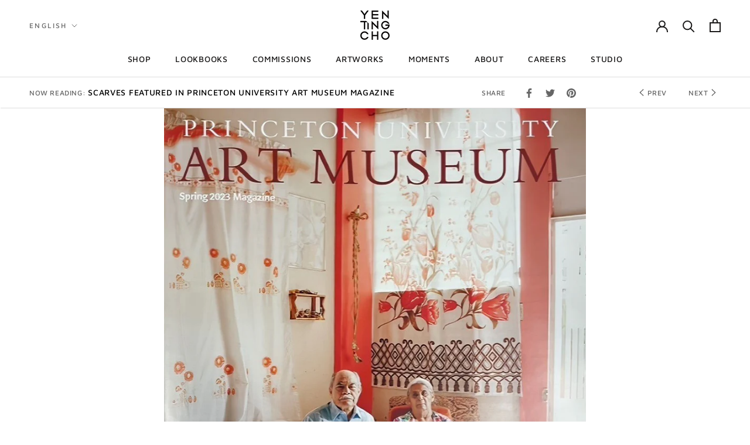

--- FILE ---
content_type: text/html; charset=utf-8
request_url: https://yentingcho.com/blogs/design-press/scarves-featured-in-princeton-university-art-museum-magazine
body_size: 30753
content:
<!doctype html>

<html class="no-js" lang="en">
  <head>
    <meta charset="utf-8"> 
    <meta http-equiv="X-UA-Compatible" content="IE=edge,chrome=1">
    <meta name="viewport" content="width=device-width, initial-scale=1.0, height=device-height, minimum-scale=1.0, maximum-scale=1.0">
    <meta name="theme-color" content="">

    <title>
      SCARVES FEATURED IN PRINCETON UNIVERSITY ART MUSEUM MAGAZINE &ndash; YEN TING CHO
    </title><meta name="description" content="A huge thank you to @princetonu_artmuseum for featuring us in their 2023 spring issue!If you&#39;re in or near the New Jersey area, be sure to swing by the fabulous @princetonu_artmuseum store and check out our cotton-silk scarves!  "><link rel="canonical" href="https://yentingcho.com/blogs/design-press/scarves-featured-in-princeton-university-art-museum-magazine"><link rel="shortcut icon" href="//yentingcho.com/cdn/shop/files/Favicon_96x.png?v=1660457185" type="image/png"><meta property="og:type" content="article">
  <meta property="og:title" content="SCARVES FEATURED IN PRINCETON UNIVERSITY ART MUSEUM MAGAZINE"><meta property="og:image" content="http://yentingcho.com/cdn/shop/articles/Snapinsta.app_341197173_1269997853869822_986535089315048915_n_10801.jpg?v=1686556810">
    <meta property="og:image:secure_url" content="https://yentingcho.com/cdn/shop/articles/Snapinsta.app_341197173_1269997853869822_986535089315048915_n_10801.jpg?v=1686556810">
    <meta property="og:image:width" content="960">
    <meta property="og:image:height" content="960"><meta property="og:description" content="A huge thank you to @princetonu_artmuseum for featuring us in their 2023 spring issue!If you&#39;re in or near the New Jersey area, be sure to swing by the fabulous @princetonu_artmuseum store and check out our cotton-silk scarves!  "><meta property="og:url" content="https://yentingcho.com/blogs/design-press/scarves-featured-in-princeton-university-art-museum-magazine">
<meta property="og:site_name" content="YEN TING CHO"><meta name="twitter:card" content="summary"><meta name="twitter:title" content="SCARVES FEATURED IN PRINCETON UNIVERSITY ART MUSEUM MAGAZINE">
  <meta name="twitter:description" content="
A huge thank you to @princetonu_artmuseum for featuring us in their 2023 spring issue!If you&#39;re in or near the New Jersey area, be sure to swing by the fabulous @princetonu_artmuseum store and check out our cotton-silk scarves!
 
"><meta name="twitter:image" content="https://yentingcho.com/cdn/shop/articles/Snapinsta.app_341197173_1269997853869822_986535089315048915_n_10801_600x600_crop_center.jpg?v=1686556810">
    <style>
  @font-face {
  font-family: "Maven Pro";
  font-weight: 500;
  font-style: normal;
  font-display: fallback;
  src: url("//yentingcho.com/cdn/fonts/maven_pro/mavenpro_n5.ce007c5b78ce56cdb6d8a7dfd4b878f24918d849.woff2") format("woff2"),
       url("//yentingcho.com/cdn/fonts/maven_pro/mavenpro_n5.78e546abb11d6cec06c98294cd91a76466b42d41.woff") format("woff");
}

  @font-face {
  font-family: "Nunito Sans";
  font-weight: 400;
  font-style: normal;
  font-display: fallback;
  src: url("//yentingcho.com/cdn/fonts/nunito_sans/nunitosans_n4.0276fe080df0ca4e6a22d9cb55aed3ed5ba6b1da.woff2") format("woff2"),
       url("//yentingcho.com/cdn/fonts/nunito_sans/nunitosans_n4.b4964bee2f5e7fd9c3826447e73afe2baad607b7.woff") format("woff");
}


  @font-face {
  font-family: "Nunito Sans";
  font-weight: 700;
  font-style: normal;
  font-display: fallback;
  src: url("//yentingcho.com/cdn/fonts/nunito_sans/nunitosans_n7.25d963ed46da26098ebeab731e90d8802d989fa5.woff2") format("woff2"),
       url("//yentingcho.com/cdn/fonts/nunito_sans/nunitosans_n7.d32e3219b3d2ec82285d3027bd673efc61a996c8.woff") format("woff");
}

  @font-face {
  font-family: "Nunito Sans";
  font-weight: 400;
  font-style: italic;
  font-display: fallback;
  src: url("//yentingcho.com/cdn/fonts/nunito_sans/nunitosans_i4.6e408730afac1484cf297c30b0e67c86d17fc586.woff2") format("woff2"),
       url("//yentingcho.com/cdn/fonts/nunito_sans/nunitosans_i4.c9b6dcbfa43622b39a5990002775a8381942ae38.woff") format("woff");
}

  @font-face {
  font-family: "Nunito Sans";
  font-weight: 700;
  font-style: italic;
  font-display: fallback;
  src: url("//yentingcho.com/cdn/fonts/nunito_sans/nunitosans_i7.8c1124729eec046a321e2424b2acf328c2c12139.woff2") format("woff2"),
       url("//yentingcho.com/cdn/fonts/nunito_sans/nunitosans_i7.af4cda04357273e0996d21184432bcb14651a64d.woff") format("woff");
}


  :root {
    --heading-font-family : "Maven Pro", sans-serif;
    --heading-font-weight : 500;
    --heading-font-style  : normal;

    --text-font-family : "Nunito Sans", sans-serif;
    --text-font-weight : 400;
    --text-font-style  : normal;

    --base-text-font-size   : 15px;
    --default-text-font-size: 14px;--background          : #ffffff;
    --background-rgb      : 255, 255, 255;
    --light-background    : #ffffff;
    --light-background-rgb: 255, 255, 255;
    --heading-color       : #1c1b1b;
    --text-color          : #1c1b1b;
    --text-color-rgb      : 28, 27, 27;
    --text-color-light    : #6a6a6a;
    --text-color-light-rgb: 106, 106, 106;
    --link-color          : #6a6a6a;
    --link-color-rgb      : 106, 106, 106;
    --border-color        : #dddddd;
    --border-color-rgb    : 221, 221, 221;

    --button-background    : #1c1b1b;
    --button-background-rgb: 28, 27, 27;
    --button-text-color    : #ffffff;

    --header-background       : #ffffff;
    --header-heading-color    : #1c1b1b;
    --header-light-text-color : #6a6a6a;
    --header-border-color     : #dddddd;

    --footer-background    : #ffffff;
    --footer-text-color    : #6a6a6a;
    --footer-heading-color : #1c1b1b;
    --footer-border-color  : #e9e9e9;

    --navigation-background      : #1c1b1b;
    --navigation-background-rgb  : 28, 27, 27;
    --navigation-text-color      : #ffffff;
    --navigation-text-color-light: rgba(255, 255, 255, 0.5);
    --navigation-border-color    : rgba(255, 255, 255, 0.25);

    --newsletter-popup-background     : #1c1b1b;
    --newsletter-popup-text-color     : #ffffff;
    --newsletter-popup-text-color-rgb : 255, 255, 255;

    --secondary-elements-background       : #1c1b1b;
    --secondary-elements-background-rgb   : 28, 27, 27;
    --secondary-elements-text-color       : #ffffff;
    --secondary-elements-text-color-light : rgba(255, 255, 255, 0.5);
    --secondary-elements-border-color     : rgba(255, 255, 255, 0.25);

    --product-sale-price-color    : #f94c43;
    --product-sale-price-color-rgb: 249, 76, 67;
    --product-star-rating: #f6a429;

    /* Shopify related variables */
    --payment-terms-background-color: #ffffff;

    /* Products */

    --horizontal-spacing-four-products-per-row: 20px;
        --horizontal-spacing-two-products-per-row : 20px;

    --vertical-spacing-four-products-per-row: 60px;
        --vertical-spacing-two-products-per-row : 75px;

    /* Animation */
    --drawer-transition-timing: cubic-bezier(0.645, 0.045, 0.355, 1);
    --header-base-height: 80px; /* We set a default for browsers that do not support CSS variables */

    /* Cursors */
    --cursor-zoom-in-svg    : url(//yentingcho.com/cdn/shop/t/27/assets/cursor-zoom-in.svg?v=170532930330058140181685520285);
    --cursor-zoom-in-2x-svg : url(//yentingcho.com/cdn/shop/t/27/assets/cursor-zoom-in-2x.svg?v=56685658183649387561685520285);
  }
</style>

<script>
  // IE11 does not have support for CSS variables, so we have to polyfill them
  if (!(((window || {}).CSS || {}).supports && window.CSS.supports('(--a: 0)'))) {
    const script = document.createElement('script');
    script.type = 'text/javascript';
    script.src = 'https://cdn.jsdelivr.net/npm/css-vars-ponyfill@2';
    script.onload = function() {
      cssVars({});
    };

    document.getElementsByTagName('head')[0].appendChild(script);
  }
</script>

    <script>window.performance && window.performance.mark && window.performance.mark('shopify.content_for_header.start');</script><meta id="shopify-digital-wallet" name="shopify-digital-wallet" content="/62699995315/digital_wallets/dialog">
<meta name="shopify-checkout-api-token" content="9c14a858496872ee40b4178336fd6d97">
<link rel="alternate" type="application/atom+xml" title="Feed" href="/blogs/design-press.atom" />
<link rel="alternate" hreflang="x-default" href="https://yentingcho.com/blogs/design-press/scarves-featured-in-princeton-university-art-museum-magazine">
<link rel="alternate" hreflang="en" href="https://yentingcho.com/blogs/design-press/scarves-featured-in-princeton-university-art-museum-magazine">
<link rel="alternate" hreflang="zh-Hant" href="https://yentingcho.com/zh/blogs/design-press/scarves-featured-in-princeton-university-art-museum-magazine">
<link rel="alternate" hreflang="en-GB" href="https://yentingcho.com/en-gb/blogs/design-press/scarves-featured-in-princeton-university-art-museum-magazine">
<link rel="alternate" hreflang="zh-Hant-AC" href="https://yentingcho.com/zh/blogs/design-press/scarves-featured-in-princeton-university-art-museum-magazine">
<link rel="alternate" hreflang="zh-Hant-AD" href="https://yentingcho.com/zh/blogs/design-press/scarves-featured-in-princeton-university-art-museum-magazine">
<link rel="alternate" hreflang="zh-Hant-AE" href="https://yentingcho.com/zh/blogs/design-press/scarves-featured-in-princeton-university-art-museum-magazine">
<link rel="alternate" hreflang="zh-Hant-AF" href="https://yentingcho.com/zh/blogs/design-press/scarves-featured-in-princeton-university-art-museum-magazine">
<link rel="alternate" hreflang="zh-Hant-AG" href="https://yentingcho.com/zh/blogs/design-press/scarves-featured-in-princeton-university-art-museum-magazine">
<link rel="alternate" hreflang="zh-Hant-AI" href="https://yentingcho.com/zh/blogs/design-press/scarves-featured-in-princeton-university-art-museum-magazine">
<link rel="alternate" hreflang="zh-Hant-AL" href="https://yentingcho.com/zh/blogs/design-press/scarves-featured-in-princeton-university-art-museum-magazine">
<link rel="alternate" hreflang="zh-Hant-AM" href="https://yentingcho.com/zh/blogs/design-press/scarves-featured-in-princeton-university-art-museum-magazine">
<link rel="alternate" hreflang="zh-Hant-AO" href="https://yentingcho.com/zh/blogs/design-press/scarves-featured-in-princeton-university-art-museum-magazine">
<link rel="alternate" hreflang="zh-Hant-AR" href="https://yentingcho.com/zh/blogs/design-press/scarves-featured-in-princeton-university-art-museum-magazine">
<link rel="alternate" hreflang="zh-Hant-AT" href="https://yentingcho.com/zh/blogs/design-press/scarves-featured-in-princeton-university-art-museum-magazine">
<link rel="alternate" hreflang="zh-Hant-AU" href="https://yentingcho.com/zh/blogs/design-press/scarves-featured-in-princeton-university-art-museum-magazine">
<link rel="alternate" hreflang="zh-Hant-AW" href="https://yentingcho.com/zh/blogs/design-press/scarves-featured-in-princeton-university-art-museum-magazine">
<link rel="alternate" hreflang="zh-Hant-AX" href="https://yentingcho.com/zh/blogs/design-press/scarves-featured-in-princeton-university-art-museum-magazine">
<link rel="alternate" hreflang="zh-Hant-AZ" href="https://yentingcho.com/zh/blogs/design-press/scarves-featured-in-princeton-university-art-museum-magazine">
<link rel="alternate" hreflang="zh-Hant-BA" href="https://yentingcho.com/zh/blogs/design-press/scarves-featured-in-princeton-university-art-museum-magazine">
<link rel="alternate" hreflang="zh-Hant-BB" href="https://yentingcho.com/zh/blogs/design-press/scarves-featured-in-princeton-university-art-museum-magazine">
<link rel="alternate" hreflang="zh-Hant-BD" href="https://yentingcho.com/zh/blogs/design-press/scarves-featured-in-princeton-university-art-museum-magazine">
<link rel="alternate" hreflang="zh-Hant-BE" href="https://yentingcho.com/zh/blogs/design-press/scarves-featured-in-princeton-university-art-museum-magazine">
<link rel="alternate" hreflang="zh-Hant-BF" href="https://yentingcho.com/zh/blogs/design-press/scarves-featured-in-princeton-university-art-museum-magazine">
<link rel="alternate" hreflang="zh-Hant-BG" href="https://yentingcho.com/zh/blogs/design-press/scarves-featured-in-princeton-university-art-museum-magazine">
<link rel="alternate" hreflang="zh-Hant-BH" href="https://yentingcho.com/zh/blogs/design-press/scarves-featured-in-princeton-university-art-museum-magazine">
<link rel="alternate" hreflang="zh-Hant-BI" href="https://yentingcho.com/zh/blogs/design-press/scarves-featured-in-princeton-university-art-museum-magazine">
<link rel="alternate" hreflang="zh-Hant-BJ" href="https://yentingcho.com/zh/blogs/design-press/scarves-featured-in-princeton-university-art-museum-magazine">
<link rel="alternate" hreflang="zh-Hant-BL" href="https://yentingcho.com/zh/blogs/design-press/scarves-featured-in-princeton-university-art-museum-magazine">
<link rel="alternate" hreflang="zh-Hant-BM" href="https://yentingcho.com/zh/blogs/design-press/scarves-featured-in-princeton-university-art-museum-magazine">
<link rel="alternate" hreflang="zh-Hant-BN" href="https://yentingcho.com/zh/blogs/design-press/scarves-featured-in-princeton-university-art-museum-magazine">
<link rel="alternate" hreflang="zh-Hant-BO" href="https://yentingcho.com/zh/blogs/design-press/scarves-featured-in-princeton-university-art-museum-magazine">
<link rel="alternate" hreflang="zh-Hant-BQ" href="https://yentingcho.com/zh/blogs/design-press/scarves-featured-in-princeton-university-art-museum-magazine">
<link rel="alternate" hreflang="zh-Hant-BR" href="https://yentingcho.com/zh/blogs/design-press/scarves-featured-in-princeton-university-art-museum-magazine">
<link rel="alternate" hreflang="zh-Hant-BS" href="https://yentingcho.com/zh/blogs/design-press/scarves-featured-in-princeton-university-art-museum-magazine">
<link rel="alternate" hreflang="zh-Hant-BT" href="https://yentingcho.com/zh/blogs/design-press/scarves-featured-in-princeton-university-art-museum-magazine">
<link rel="alternate" hreflang="zh-Hant-BW" href="https://yentingcho.com/zh/blogs/design-press/scarves-featured-in-princeton-university-art-museum-magazine">
<link rel="alternate" hreflang="zh-Hant-BY" href="https://yentingcho.com/zh/blogs/design-press/scarves-featured-in-princeton-university-art-museum-magazine">
<link rel="alternate" hreflang="zh-Hant-BZ" href="https://yentingcho.com/zh/blogs/design-press/scarves-featured-in-princeton-university-art-museum-magazine">
<link rel="alternate" hreflang="zh-Hant-CA" href="https://yentingcho.com/zh/blogs/design-press/scarves-featured-in-princeton-university-art-museum-magazine">
<link rel="alternate" hreflang="zh-Hant-CC" href="https://yentingcho.com/zh/blogs/design-press/scarves-featured-in-princeton-university-art-museum-magazine">
<link rel="alternate" hreflang="zh-Hant-CD" href="https://yentingcho.com/zh/blogs/design-press/scarves-featured-in-princeton-university-art-museum-magazine">
<link rel="alternate" hreflang="zh-Hant-CF" href="https://yentingcho.com/zh/blogs/design-press/scarves-featured-in-princeton-university-art-museum-magazine">
<link rel="alternate" hreflang="zh-Hant-CG" href="https://yentingcho.com/zh/blogs/design-press/scarves-featured-in-princeton-university-art-museum-magazine">
<link rel="alternate" hreflang="zh-Hant-CH" href="https://yentingcho.com/zh/blogs/design-press/scarves-featured-in-princeton-university-art-museum-magazine">
<link rel="alternate" hreflang="zh-Hant-CI" href="https://yentingcho.com/zh/blogs/design-press/scarves-featured-in-princeton-university-art-museum-magazine">
<link rel="alternate" hreflang="zh-Hant-CK" href="https://yentingcho.com/zh/blogs/design-press/scarves-featured-in-princeton-university-art-museum-magazine">
<link rel="alternate" hreflang="zh-Hant-CL" href="https://yentingcho.com/zh/blogs/design-press/scarves-featured-in-princeton-university-art-museum-magazine">
<link rel="alternate" hreflang="zh-Hant-CM" href="https://yentingcho.com/zh/blogs/design-press/scarves-featured-in-princeton-university-art-museum-magazine">
<link rel="alternate" hreflang="zh-Hant-CN" href="https://yentingcho.com/zh/blogs/design-press/scarves-featured-in-princeton-university-art-museum-magazine">
<link rel="alternate" hreflang="zh-Hant-CO" href="https://yentingcho.com/zh/blogs/design-press/scarves-featured-in-princeton-university-art-museum-magazine">
<link rel="alternate" hreflang="zh-Hant-CR" href="https://yentingcho.com/zh/blogs/design-press/scarves-featured-in-princeton-university-art-museum-magazine">
<link rel="alternate" hreflang="zh-Hant-CV" href="https://yentingcho.com/zh/blogs/design-press/scarves-featured-in-princeton-university-art-museum-magazine">
<link rel="alternate" hreflang="zh-Hant-CW" href="https://yentingcho.com/zh/blogs/design-press/scarves-featured-in-princeton-university-art-museum-magazine">
<link rel="alternate" hreflang="zh-Hant-CX" href="https://yentingcho.com/zh/blogs/design-press/scarves-featured-in-princeton-university-art-museum-magazine">
<link rel="alternate" hreflang="zh-Hant-CY" href="https://yentingcho.com/zh/blogs/design-press/scarves-featured-in-princeton-university-art-museum-magazine">
<link rel="alternate" hreflang="zh-Hant-CZ" href="https://yentingcho.com/zh/blogs/design-press/scarves-featured-in-princeton-university-art-museum-magazine">
<link rel="alternate" hreflang="zh-Hant-DE" href="https://yentingcho.com/zh/blogs/design-press/scarves-featured-in-princeton-university-art-museum-magazine">
<link rel="alternate" hreflang="zh-Hant-DJ" href="https://yentingcho.com/zh/blogs/design-press/scarves-featured-in-princeton-university-art-museum-magazine">
<link rel="alternate" hreflang="zh-Hant-DK" href="https://yentingcho.com/zh/blogs/design-press/scarves-featured-in-princeton-university-art-museum-magazine">
<link rel="alternate" hreflang="zh-Hant-DM" href="https://yentingcho.com/zh/blogs/design-press/scarves-featured-in-princeton-university-art-museum-magazine">
<link rel="alternate" hreflang="zh-Hant-DO" href="https://yentingcho.com/zh/blogs/design-press/scarves-featured-in-princeton-university-art-museum-magazine">
<link rel="alternate" hreflang="zh-Hant-DZ" href="https://yentingcho.com/zh/blogs/design-press/scarves-featured-in-princeton-university-art-museum-magazine">
<link rel="alternate" hreflang="zh-Hant-EC" href="https://yentingcho.com/zh/blogs/design-press/scarves-featured-in-princeton-university-art-museum-magazine">
<link rel="alternate" hreflang="zh-Hant-EE" href="https://yentingcho.com/zh/blogs/design-press/scarves-featured-in-princeton-university-art-museum-magazine">
<link rel="alternate" hreflang="zh-Hant-EG" href="https://yentingcho.com/zh/blogs/design-press/scarves-featured-in-princeton-university-art-museum-magazine">
<link rel="alternate" hreflang="zh-Hant-EH" href="https://yentingcho.com/zh/blogs/design-press/scarves-featured-in-princeton-university-art-museum-magazine">
<link rel="alternate" hreflang="zh-Hant-ER" href="https://yentingcho.com/zh/blogs/design-press/scarves-featured-in-princeton-university-art-museum-magazine">
<link rel="alternate" hreflang="zh-Hant-ES" href="https://yentingcho.com/zh/blogs/design-press/scarves-featured-in-princeton-university-art-museum-magazine">
<link rel="alternate" hreflang="zh-Hant-ET" href="https://yentingcho.com/zh/blogs/design-press/scarves-featured-in-princeton-university-art-museum-magazine">
<link rel="alternate" hreflang="zh-Hant-FI" href="https://yentingcho.com/zh/blogs/design-press/scarves-featured-in-princeton-university-art-museum-magazine">
<link rel="alternate" hreflang="zh-Hant-FJ" href="https://yentingcho.com/zh/blogs/design-press/scarves-featured-in-princeton-university-art-museum-magazine">
<link rel="alternate" hreflang="zh-Hant-FK" href="https://yentingcho.com/zh/blogs/design-press/scarves-featured-in-princeton-university-art-museum-magazine">
<link rel="alternate" hreflang="zh-Hant-FO" href="https://yentingcho.com/zh/blogs/design-press/scarves-featured-in-princeton-university-art-museum-magazine">
<link rel="alternate" hreflang="zh-Hant-FR" href="https://yentingcho.com/zh/blogs/design-press/scarves-featured-in-princeton-university-art-museum-magazine">
<link rel="alternate" hreflang="zh-Hant-GA" href="https://yentingcho.com/zh/blogs/design-press/scarves-featured-in-princeton-university-art-museum-magazine">
<link rel="alternate" hreflang="zh-Hant-GD" href="https://yentingcho.com/zh/blogs/design-press/scarves-featured-in-princeton-university-art-museum-magazine">
<link rel="alternate" hreflang="zh-Hant-GE" href="https://yentingcho.com/zh/blogs/design-press/scarves-featured-in-princeton-university-art-museum-magazine">
<link rel="alternate" hreflang="zh-Hant-GF" href="https://yentingcho.com/zh/blogs/design-press/scarves-featured-in-princeton-university-art-museum-magazine">
<link rel="alternate" hreflang="zh-Hant-GG" href="https://yentingcho.com/zh/blogs/design-press/scarves-featured-in-princeton-university-art-museum-magazine">
<link rel="alternate" hreflang="zh-Hant-GH" href="https://yentingcho.com/zh/blogs/design-press/scarves-featured-in-princeton-university-art-museum-magazine">
<link rel="alternate" hreflang="zh-Hant-GI" href="https://yentingcho.com/zh/blogs/design-press/scarves-featured-in-princeton-university-art-museum-magazine">
<link rel="alternate" hreflang="zh-Hant-GL" href="https://yentingcho.com/zh/blogs/design-press/scarves-featured-in-princeton-university-art-museum-magazine">
<link rel="alternate" hreflang="zh-Hant-GM" href="https://yentingcho.com/zh/blogs/design-press/scarves-featured-in-princeton-university-art-museum-magazine">
<link rel="alternate" hreflang="zh-Hant-GN" href="https://yentingcho.com/zh/blogs/design-press/scarves-featured-in-princeton-university-art-museum-magazine">
<link rel="alternate" hreflang="zh-Hant-GP" href="https://yentingcho.com/zh/blogs/design-press/scarves-featured-in-princeton-university-art-museum-magazine">
<link rel="alternate" hreflang="zh-Hant-GQ" href="https://yentingcho.com/zh/blogs/design-press/scarves-featured-in-princeton-university-art-museum-magazine">
<link rel="alternate" hreflang="zh-Hant-GR" href="https://yentingcho.com/zh/blogs/design-press/scarves-featured-in-princeton-university-art-museum-magazine">
<link rel="alternate" hreflang="zh-Hant-GS" href="https://yentingcho.com/zh/blogs/design-press/scarves-featured-in-princeton-university-art-museum-magazine">
<link rel="alternate" hreflang="zh-Hant-GT" href="https://yentingcho.com/zh/blogs/design-press/scarves-featured-in-princeton-university-art-museum-magazine">
<link rel="alternate" hreflang="zh-Hant-GW" href="https://yentingcho.com/zh/blogs/design-press/scarves-featured-in-princeton-university-art-museum-magazine">
<link rel="alternate" hreflang="zh-Hant-GY" href="https://yentingcho.com/zh/blogs/design-press/scarves-featured-in-princeton-university-art-museum-magazine">
<link rel="alternate" hreflang="zh-Hant-HN" href="https://yentingcho.com/zh/blogs/design-press/scarves-featured-in-princeton-university-art-museum-magazine">
<link rel="alternate" hreflang="zh-Hant-HR" href="https://yentingcho.com/zh/blogs/design-press/scarves-featured-in-princeton-university-art-museum-magazine">
<link rel="alternate" hreflang="zh-Hant-HT" href="https://yentingcho.com/zh/blogs/design-press/scarves-featured-in-princeton-university-art-museum-magazine">
<link rel="alternate" hreflang="zh-Hant-HU" href="https://yentingcho.com/zh/blogs/design-press/scarves-featured-in-princeton-university-art-museum-magazine">
<link rel="alternate" hreflang="zh-Hant-ID" href="https://yentingcho.com/zh/blogs/design-press/scarves-featured-in-princeton-university-art-museum-magazine">
<link rel="alternate" hreflang="zh-Hant-IE" href="https://yentingcho.com/zh/blogs/design-press/scarves-featured-in-princeton-university-art-museum-magazine">
<link rel="alternate" hreflang="zh-Hant-IL" href="https://yentingcho.com/zh/blogs/design-press/scarves-featured-in-princeton-university-art-museum-magazine">
<link rel="alternate" hreflang="zh-Hant-IM" href="https://yentingcho.com/zh/blogs/design-press/scarves-featured-in-princeton-university-art-museum-magazine">
<link rel="alternate" hreflang="zh-Hant-IN" href="https://yentingcho.com/zh/blogs/design-press/scarves-featured-in-princeton-university-art-museum-magazine">
<link rel="alternate" hreflang="zh-Hant-IO" href="https://yentingcho.com/zh/blogs/design-press/scarves-featured-in-princeton-university-art-museum-magazine">
<link rel="alternate" hreflang="zh-Hant-IQ" href="https://yentingcho.com/zh/blogs/design-press/scarves-featured-in-princeton-university-art-museum-magazine">
<link rel="alternate" hreflang="zh-Hant-IS" href="https://yentingcho.com/zh/blogs/design-press/scarves-featured-in-princeton-university-art-museum-magazine">
<link rel="alternate" hreflang="zh-Hant-IT" href="https://yentingcho.com/zh/blogs/design-press/scarves-featured-in-princeton-university-art-museum-magazine">
<link rel="alternate" hreflang="zh-Hant-JE" href="https://yentingcho.com/zh/blogs/design-press/scarves-featured-in-princeton-university-art-museum-magazine">
<link rel="alternate" hreflang="zh-Hant-JM" href="https://yentingcho.com/zh/blogs/design-press/scarves-featured-in-princeton-university-art-museum-magazine">
<link rel="alternate" hreflang="zh-Hant-JO" href="https://yentingcho.com/zh/blogs/design-press/scarves-featured-in-princeton-university-art-museum-magazine">
<link rel="alternate" hreflang="zh-Hant-JP" href="https://yentingcho.com/zh/blogs/design-press/scarves-featured-in-princeton-university-art-museum-magazine">
<link rel="alternate" hreflang="zh-Hant-KE" href="https://yentingcho.com/zh/blogs/design-press/scarves-featured-in-princeton-university-art-museum-magazine">
<link rel="alternate" hreflang="zh-Hant-KG" href="https://yentingcho.com/zh/blogs/design-press/scarves-featured-in-princeton-university-art-museum-magazine">
<link rel="alternate" hreflang="zh-Hant-KH" href="https://yentingcho.com/zh/blogs/design-press/scarves-featured-in-princeton-university-art-museum-magazine">
<link rel="alternate" hreflang="zh-Hant-KI" href="https://yentingcho.com/zh/blogs/design-press/scarves-featured-in-princeton-university-art-museum-magazine">
<link rel="alternate" hreflang="zh-Hant-KM" href="https://yentingcho.com/zh/blogs/design-press/scarves-featured-in-princeton-university-art-museum-magazine">
<link rel="alternate" hreflang="zh-Hant-KN" href="https://yentingcho.com/zh/blogs/design-press/scarves-featured-in-princeton-university-art-museum-magazine">
<link rel="alternate" hreflang="zh-Hant-KR" href="https://yentingcho.com/zh/blogs/design-press/scarves-featured-in-princeton-university-art-museum-magazine">
<link rel="alternate" hreflang="zh-Hant-KW" href="https://yentingcho.com/zh/blogs/design-press/scarves-featured-in-princeton-university-art-museum-magazine">
<link rel="alternate" hreflang="zh-Hant-KY" href="https://yentingcho.com/zh/blogs/design-press/scarves-featured-in-princeton-university-art-museum-magazine">
<link rel="alternate" hreflang="zh-Hant-KZ" href="https://yentingcho.com/zh/blogs/design-press/scarves-featured-in-princeton-university-art-museum-magazine">
<link rel="alternate" hreflang="zh-Hant-LA" href="https://yentingcho.com/zh/blogs/design-press/scarves-featured-in-princeton-university-art-museum-magazine">
<link rel="alternate" hreflang="zh-Hant-LB" href="https://yentingcho.com/zh/blogs/design-press/scarves-featured-in-princeton-university-art-museum-magazine">
<link rel="alternate" hreflang="zh-Hant-LC" href="https://yentingcho.com/zh/blogs/design-press/scarves-featured-in-princeton-university-art-museum-magazine">
<link rel="alternate" hreflang="zh-Hant-LI" href="https://yentingcho.com/zh/blogs/design-press/scarves-featured-in-princeton-university-art-museum-magazine">
<link rel="alternate" hreflang="zh-Hant-LK" href="https://yentingcho.com/zh/blogs/design-press/scarves-featured-in-princeton-university-art-museum-magazine">
<link rel="alternate" hreflang="zh-Hant-LR" href="https://yentingcho.com/zh/blogs/design-press/scarves-featured-in-princeton-university-art-museum-magazine">
<link rel="alternate" hreflang="zh-Hant-LS" href="https://yentingcho.com/zh/blogs/design-press/scarves-featured-in-princeton-university-art-museum-magazine">
<link rel="alternate" hreflang="zh-Hant-LT" href="https://yentingcho.com/zh/blogs/design-press/scarves-featured-in-princeton-university-art-museum-magazine">
<link rel="alternate" hreflang="zh-Hant-LU" href="https://yentingcho.com/zh/blogs/design-press/scarves-featured-in-princeton-university-art-museum-magazine">
<link rel="alternate" hreflang="zh-Hant-LV" href="https://yentingcho.com/zh/blogs/design-press/scarves-featured-in-princeton-university-art-museum-magazine">
<link rel="alternate" hreflang="zh-Hant-LY" href="https://yentingcho.com/zh/blogs/design-press/scarves-featured-in-princeton-university-art-museum-magazine">
<link rel="alternate" hreflang="zh-Hant-MA" href="https://yentingcho.com/zh/blogs/design-press/scarves-featured-in-princeton-university-art-museum-magazine">
<link rel="alternate" hreflang="zh-Hant-MC" href="https://yentingcho.com/zh/blogs/design-press/scarves-featured-in-princeton-university-art-museum-magazine">
<link rel="alternate" hreflang="zh-Hant-MD" href="https://yentingcho.com/zh/blogs/design-press/scarves-featured-in-princeton-university-art-museum-magazine">
<link rel="alternate" hreflang="zh-Hant-ME" href="https://yentingcho.com/zh/blogs/design-press/scarves-featured-in-princeton-university-art-museum-magazine">
<link rel="alternate" hreflang="zh-Hant-MF" href="https://yentingcho.com/zh/blogs/design-press/scarves-featured-in-princeton-university-art-museum-magazine">
<link rel="alternate" hreflang="zh-Hant-MG" href="https://yentingcho.com/zh/blogs/design-press/scarves-featured-in-princeton-university-art-museum-magazine">
<link rel="alternate" hreflang="zh-Hant-MK" href="https://yentingcho.com/zh/blogs/design-press/scarves-featured-in-princeton-university-art-museum-magazine">
<link rel="alternate" hreflang="zh-Hant-ML" href="https://yentingcho.com/zh/blogs/design-press/scarves-featured-in-princeton-university-art-museum-magazine">
<link rel="alternate" hreflang="zh-Hant-MM" href="https://yentingcho.com/zh/blogs/design-press/scarves-featured-in-princeton-university-art-museum-magazine">
<link rel="alternate" hreflang="zh-Hant-MN" href="https://yentingcho.com/zh/blogs/design-press/scarves-featured-in-princeton-university-art-museum-magazine">
<link rel="alternate" hreflang="zh-Hant-MQ" href="https://yentingcho.com/zh/blogs/design-press/scarves-featured-in-princeton-university-art-museum-magazine">
<link rel="alternate" hreflang="zh-Hant-MR" href="https://yentingcho.com/zh/blogs/design-press/scarves-featured-in-princeton-university-art-museum-magazine">
<link rel="alternate" hreflang="zh-Hant-MS" href="https://yentingcho.com/zh/blogs/design-press/scarves-featured-in-princeton-university-art-museum-magazine">
<link rel="alternate" hreflang="zh-Hant-MT" href="https://yentingcho.com/zh/blogs/design-press/scarves-featured-in-princeton-university-art-museum-magazine">
<link rel="alternate" hreflang="zh-Hant-MU" href="https://yentingcho.com/zh/blogs/design-press/scarves-featured-in-princeton-university-art-museum-magazine">
<link rel="alternate" hreflang="zh-Hant-MV" href="https://yentingcho.com/zh/blogs/design-press/scarves-featured-in-princeton-university-art-museum-magazine">
<link rel="alternate" hreflang="zh-Hant-MW" href="https://yentingcho.com/zh/blogs/design-press/scarves-featured-in-princeton-university-art-museum-magazine">
<link rel="alternate" hreflang="zh-Hant-MX" href="https://yentingcho.com/zh/blogs/design-press/scarves-featured-in-princeton-university-art-museum-magazine">
<link rel="alternate" hreflang="zh-Hant-MY" href="https://yentingcho.com/zh/blogs/design-press/scarves-featured-in-princeton-university-art-museum-magazine">
<link rel="alternate" hreflang="zh-Hant-MZ" href="https://yentingcho.com/zh/blogs/design-press/scarves-featured-in-princeton-university-art-museum-magazine">
<link rel="alternate" hreflang="zh-Hant-NA" href="https://yentingcho.com/zh/blogs/design-press/scarves-featured-in-princeton-university-art-museum-magazine">
<link rel="alternate" hreflang="zh-Hant-NC" href="https://yentingcho.com/zh/blogs/design-press/scarves-featured-in-princeton-university-art-museum-magazine">
<link rel="alternate" hreflang="zh-Hant-NE" href="https://yentingcho.com/zh/blogs/design-press/scarves-featured-in-princeton-university-art-museum-magazine">
<link rel="alternate" hreflang="zh-Hant-NF" href="https://yentingcho.com/zh/blogs/design-press/scarves-featured-in-princeton-university-art-museum-magazine">
<link rel="alternate" hreflang="zh-Hant-NG" href="https://yentingcho.com/zh/blogs/design-press/scarves-featured-in-princeton-university-art-museum-magazine">
<link rel="alternate" hreflang="zh-Hant-NI" href="https://yentingcho.com/zh/blogs/design-press/scarves-featured-in-princeton-university-art-museum-magazine">
<link rel="alternate" hreflang="zh-Hant-NL" href="https://yentingcho.com/zh/blogs/design-press/scarves-featured-in-princeton-university-art-museum-magazine">
<link rel="alternate" hreflang="zh-Hant-NO" href="https://yentingcho.com/zh/blogs/design-press/scarves-featured-in-princeton-university-art-museum-magazine">
<link rel="alternate" hreflang="zh-Hant-NP" href="https://yentingcho.com/zh/blogs/design-press/scarves-featured-in-princeton-university-art-museum-magazine">
<link rel="alternate" hreflang="zh-Hant-NR" href="https://yentingcho.com/zh/blogs/design-press/scarves-featured-in-princeton-university-art-museum-magazine">
<link rel="alternate" hreflang="zh-Hant-NU" href="https://yentingcho.com/zh/blogs/design-press/scarves-featured-in-princeton-university-art-museum-magazine">
<link rel="alternate" hreflang="zh-Hant-NZ" href="https://yentingcho.com/zh/blogs/design-press/scarves-featured-in-princeton-university-art-museum-magazine">
<link rel="alternate" hreflang="zh-Hant-OM" href="https://yentingcho.com/zh/blogs/design-press/scarves-featured-in-princeton-university-art-museum-magazine">
<link rel="alternate" hreflang="zh-Hant-PA" href="https://yentingcho.com/zh/blogs/design-press/scarves-featured-in-princeton-university-art-museum-magazine">
<link rel="alternate" hreflang="zh-Hant-PE" href="https://yentingcho.com/zh/blogs/design-press/scarves-featured-in-princeton-university-art-museum-magazine">
<link rel="alternate" hreflang="zh-Hant-PF" href="https://yentingcho.com/zh/blogs/design-press/scarves-featured-in-princeton-university-art-museum-magazine">
<link rel="alternate" hreflang="zh-Hant-PG" href="https://yentingcho.com/zh/blogs/design-press/scarves-featured-in-princeton-university-art-museum-magazine">
<link rel="alternate" hreflang="zh-Hant-PH" href="https://yentingcho.com/zh/blogs/design-press/scarves-featured-in-princeton-university-art-museum-magazine">
<link rel="alternate" hreflang="zh-Hant-PK" href="https://yentingcho.com/zh/blogs/design-press/scarves-featured-in-princeton-university-art-museum-magazine">
<link rel="alternate" hreflang="zh-Hant-PL" href="https://yentingcho.com/zh/blogs/design-press/scarves-featured-in-princeton-university-art-museum-magazine">
<link rel="alternate" hreflang="zh-Hant-PM" href="https://yentingcho.com/zh/blogs/design-press/scarves-featured-in-princeton-university-art-museum-magazine">
<link rel="alternate" hreflang="zh-Hant-PN" href="https://yentingcho.com/zh/blogs/design-press/scarves-featured-in-princeton-university-art-museum-magazine">
<link rel="alternate" hreflang="zh-Hant-PS" href="https://yentingcho.com/zh/blogs/design-press/scarves-featured-in-princeton-university-art-museum-magazine">
<link rel="alternate" hreflang="zh-Hant-PT" href="https://yentingcho.com/zh/blogs/design-press/scarves-featured-in-princeton-university-art-museum-magazine">
<link rel="alternate" hreflang="zh-Hant-PY" href="https://yentingcho.com/zh/blogs/design-press/scarves-featured-in-princeton-university-art-museum-magazine">
<link rel="alternate" hreflang="zh-Hant-QA" href="https://yentingcho.com/zh/blogs/design-press/scarves-featured-in-princeton-university-art-museum-magazine">
<link rel="alternate" hreflang="zh-Hant-RE" href="https://yentingcho.com/zh/blogs/design-press/scarves-featured-in-princeton-university-art-museum-magazine">
<link rel="alternate" hreflang="zh-Hant-RO" href="https://yentingcho.com/zh/blogs/design-press/scarves-featured-in-princeton-university-art-museum-magazine">
<link rel="alternate" hreflang="zh-Hant-RS" href="https://yentingcho.com/zh/blogs/design-press/scarves-featured-in-princeton-university-art-museum-magazine">
<link rel="alternate" hreflang="zh-Hant-RU" href="https://yentingcho.com/zh/blogs/design-press/scarves-featured-in-princeton-university-art-museum-magazine">
<link rel="alternate" hreflang="zh-Hant-RW" href="https://yentingcho.com/zh/blogs/design-press/scarves-featured-in-princeton-university-art-museum-magazine">
<link rel="alternate" hreflang="zh-Hant-SA" href="https://yentingcho.com/zh/blogs/design-press/scarves-featured-in-princeton-university-art-museum-magazine">
<link rel="alternate" hreflang="zh-Hant-SB" href="https://yentingcho.com/zh/blogs/design-press/scarves-featured-in-princeton-university-art-museum-magazine">
<link rel="alternate" hreflang="zh-Hant-SC" href="https://yentingcho.com/zh/blogs/design-press/scarves-featured-in-princeton-university-art-museum-magazine">
<link rel="alternate" hreflang="zh-Hant-SD" href="https://yentingcho.com/zh/blogs/design-press/scarves-featured-in-princeton-university-art-museum-magazine">
<link rel="alternate" hreflang="zh-Hant-SE" href="https://yentingcho.com/zh/blogs/design-press/scarves-featured-in-princeton-university-art-museum-magazine">
<link rel="alternate" hreflang="zh-Hant-SG" href="https://yentingcho.com/zh/blogs/design-press/scarves-featured-in-princeton-university-art-museum-magazine">
<link rel="alternate" hreflang="zh-Hant-SH" href="https://yentingcho.com/zh/blogs/design-press/scarves-featured-in-princeton-university-art-museum-magazine">
<link rel="alternate" hreflang="zh-Hant-SI" href="https://yentingcho.com/zh/blogs/design-press/scarves-featured-in-princeton-university-art-museum-magazine">
<link rel="alternate" hreflang="zh-Hant-SJ" href="https://yentingcho.com/zh/blogs/design-press/scarves-featured-in-princeton-university-art-museum-magazine">
<link rel="alternate" hreflang="zh-Hant-SK" href="https://yentingcho.com/zh/blogs/design-press/scarves-featured-in-princeton-university-art-museum-magazine">
<link rel="alternate" hreflang="zh-Hant-SL" href="https://yentingcho.com/zh/blogs/design-press/scarves-featured-in-princeton-university-art-museum-magazine">
<link rel="alternate" hreflang="zh-Hant-SM" href="https://yentingcho.com/zh/blogs/design-press/scarves-featured-in-princeton-university-art-museum-magazine">
<link rel="alternate" hreflang="zh-Hant-SN" href="https://yentingcho.com/zh/blogs/design-press/scarves-featured-in-princeton-university-art-museum-magazine">
<link rel="alternate" hreflang="zh-Hant-SO" href="https://yentingcho.com/zh/blogs/design-press/scarves-featured-in-princeton-university-art-museum-magazine">
<link rel="alternate" hreflang="zh-Hant-SR" href="https://yentingcho.com/zh/blogs/design-press/scarves-featured-in-princeton-university-art-museum-magazine">
<link rel="alternate" hreflang="zh-Hant-SS" href="https://yentingcho.com/zh/blogs/design-press/scarves-featured-in-princeton-university-art-museum-magazine">
<link rel="alternate" hreflang="zh-Hant-ST" href="https://yentingcho.com/zh/blogs/design-press/scarves-featured-in-princeton-university-art-museum-magazine">
<link rel="alternate" hreflang="zh-Hant-SV" href="https://yentingcho.com/zh/blogs/design-press/scarves-featured-in-princeton-university-art-museum-magazine">
<link rel="alternate" hreflang="zh-Hant-SX" href="https://yentingcho.com/zh/blogs/design-press/scarves-featured-in-princeton-university-art-museum-magazine">
<link rel="alternate" hreflang="zh-Hant-SZ" href="https://yentingcho.com/zh/blogs/design-press/scarves-featured-in-princeton-university-art-museum-magazine">
<link rel="alternate" hreflang="zh-Hant-TA" href="https://yentingcho.com/zh/blogs/design-press/scarves-featured-in-princeton-university-art-museum-magazine">
<link rel="alternate" hreflang="zh-Hant-TC" href="https://yentingcho.com/zh/blogs/design-press/scarves-featured-in-princeton-university-art-museum-magazine">
<link rel="alternate" hreflang="zh-Hant-TD" href="https://yentingcho.com/zh/blogs/design-press/scarves-featured-in-princeton-university-art-museum-magazine">
<link rel="alternate" hreflang="zh-Hant-TF" href="https://yentingcho.com/zh/blogs/design-press/scarves-featured-in-princeton-university-art-museum-magazine">
<link rel="alternate" hreflang="zh-Hant-TG" href="https://yentingcho.com/zh/blogs/design-press/scarves-featured-in-princeton-university-art-museum-magazine">
<link rel="alternate" hreflang="zh-Hant-TH" href="https://yentingcho.com/zh/blogs/design-press/scarves-featured-in-princeton-university-art-museum-magazine">
<link rel="alternate" hreflang="zh-Hant-TJ" href="https://yentingcho.com/zh/blogs/design-press/scarves-featured-in-princeton-university-art-museum-magazine">
<link rel="alternate" hreflang="zh-Hant-TK" href="https://yentingcho.com/zh/blogs/design-press/scarves-featured-in-princeton-university-art-museum-magazine">
<link rel="alternate" hreflang="zh-Hant-TL" href="https://yentingcho.com/zh/blogs/design-press/scarves-featured-in-princeton-university-art-museum-magazine">
<link rel="alternate" hreflang="zh-Hant-TM" href="https://yentingcho.com/zh/blogs/design-press/scarves-featured-in-princeton-university-art-museum-magazine">
<link rel="alternate" hreflang="zh-Hant-TN" href="https://yentingcho.com/zh/blogs/design-press/scarves-featured-in-princeton-university-art-museum-magazine">
<link rel="alternate" hreflang="zh-Hant-TO" href="https://yentingcho.com/zh/blogs/design-press/scarves-featured-in-princeton-university-art-museum-magazine">
<link rel="alternate" hreflang="zh-Hant-TR" href="https://yentingcho.com/zh/blogs/design-press/scarves-featured-in-princeton-university-art-museum-magazine">
<link rel="alternate" hreflang="zh-Hant-TT" href="https://yentingcho.com/zh/blogs/design-press/scarves-featured-in-princeton-university-art-museum-magazine">
<link rel="alternate" hreflang="zh-Hant-TV" href="https://yentingcho.com/zh/blogs/design-press/scarves-featured-in-princeton-university-art-museum-magazine">
<link rel="alternate" hreflang="zh-Hant-TW" href="https://yentingcho.com/zh/blogs/design-press/scarves-featured-in-princeton-university-art-museum-magazine">
<link rel="alternate" hreflang="zh-Hant-TZ" href="https://yentingcho.com/zh/blogs/design-press/scarves-featured-in-princeton-university-art-museum-magazine">
<link rel="alternate" hreflang="zh-Hant-UA" href="https://yentingcho.com/zh/blogs/design-press/scarves-featured-in-princeton-university-art-museum-magazine">
<link rel="alternate" hreflang="zh-Hant-UG" href="https://yentingcho.com/zh/blogs/design-press/scarves-featured-in-princeton-university-art-museum-magazine">
<link rel="alternate" hreflang="zh-Hant-UM" href="https://yentingcho.com/zh/blogs/design-press/scarves-featured-in-princeton-university-art-museum-magazine">
<link rel="alternate" hreflang="zh-Hant-US" href="https://yentingcho.com/zh/blogs/design-press/scarves-featured-in-princeton-university-art-museum-magazine">
<link rel="alternate" hreflang="zh-Hant-UY" href="https://yentingcho.com/zh/blogs/design-press/scarves-featured-in-princeton-university-art-museum-magazine">
<link rel="alternate" hreflang="zh-Hant-UZ" href="https://yentingcho.com/zh/blogs/design-press/scarves-featured-in-princeton-university-art-museum-magazine">
<link rel="alternate" hreflang="zh-Hant-VA" href="https://yentingcho.com/zh/blogs/design-press/scarves-featured-in-princeton-university-art-museum-magazine">
<link rel="alternate" hreflang="zh-Hant-VC" href="https://yentingcho.com/zh/blogs/design-press/scarves-featured-in-princeton-university-art-museum-magazine">
<link rel="alternate" hreflang="zh-Hant-VE" href="https://yentingcho.com/zh/blogs/design-press/scarves-featured-in-princeton-university-art-museum-magazine">
<link rel="alternate" hreflang="zh-Hant-VG" href="https://yentingcho.com/zh/blogs/design-press/scarves-featured-in-princeton-university-art-museum-magazine">
<link rel="alternate" hreflang="zh-Hant-VN" href="https://yentingcho.com/zh/blogs/design-press/scarves-featured-in-princeton-university-art-museum-magazine">
<link rel="alternate" hreflang="zh-Hant-VU" href="https://yentingcho.com/zh/blogs/design-press/scarves-featured-in-princeton-university-art-museum-magazine">
<link rel="alternate" hreflang="zh-Hant-WF" href="https://yentingcho.com/zh/blogs/design-press/scarves-featured-in-princeton-university-art-museum-magazine">
<link rel="alternate" hreflang="zh-Hant-WS" href="https://yentingcho.com/zh/blogs/design-press/scarves-featured-in-princeton-university-art-museum-magazine">
<link rel="alternate" hreflang="zh-Hant-XK" href="https://yentingcho.com/zh/blogs/design-press/scarves-featured-in-princeton-university-art-museum-magazine">
<link rel="alternate" hreflang="zh-Hant-YE" href="https://yentingcho.com/zh/blogs/design-press/scarves-featured-in-princeton-university-art-museum-magazine">
<link rel="alternate" hreflang="zh-Hant-YT" href="https://yentingcho.com/zh/blogs/design-press/scarves-featured-in-princeton-university-art-museum-magazine">
<link rel="alternate" hreflang="zh-Hant-ZA" href="https://yentingcho.com/zh/blogs/design-press/scarves-featured-in-princeton-university-art-museum-magazine">
<link rel="alternate" hreflang="zh-Hant-ZM" href="https://yentingcho.com/zh/blogs/design-press/scarves-featured-in-princeton-university-art-museum-magazine">
<link rel="alternate" hreflang="zh-Hant-ZW" href="https://yentingcho.com/zh/blogs/design-press/scarves-featured-in-princeton-university-art-museum-magazine">
<script async="async" src="/checkouts/internal/preloads.js?locale=en-US"></script>
<link rel="preconnect" href="https://shop.app" crossorigin="anonymous">
<script async="async" src="https://shop.app/checkouts/internal/preloads.js?locale=en-US&shop_id=62699995315" crossorigin="anonymous"></script>
<script id="apple-pay-shop-capabilities" type="application/json">{"shopId":62699995315,"countryCode":"US","currencyCode":"USD","merchantCapabilities":["supports3DS"],"merchantId":"gid:\/\/shopify\/Shop\/62699995315","merchantName":"YEN TING CHO","requiredBillingContactFields":["postalAddress","email","phone"],"requiredShippingContactFields":["postalAddress","email","phone"],"shippingType":"shipping","supportedNetworks":["visa","masterCard","amex","discover","elo","jcb"],"total":{"type":"pending","label":"YEN TING CHO","amount":"1.00"},"shopifyPaymentsEnabled":true,"supportsSubscriptions":true}</script>
<script id="shopify-features" type="application/json">{"accessToken":"9c14a858496872ee40b4178336fd6d97","betas":["rich-media-storefront-analytics"],"domain":"yentingcho.com","predictiveSearch":true,"shopId":62699995315,"locale":"en"}</script>
<script>var Shopify = Shopify || {};
Shopify.shop = "yentingcho.myshopify.com";
Shopify.locale = "en";
Shopify.currency = {"active":"USD","rate":"1.0"};
Shopify.country = "US";
Shopify.theme = {"name":"0119 2023上線","id":133517213875,"schema_name":"Prestige","schema_version":"5.7.0","theme_store_id":855,"role":"main"};
Shopify.theme.handle = "null";
Shopify.theme.style = {"id":null,"handle":null};
Shopify.cdnHost = "yentingcho.com/cdn";
Shopify.routes = Shopify.routes || {};
Shopify.routes.root = "/";</script>
<script type="module">!function(o){(o.Shopify=o.Shopify||{}).modules=!0}(window);</script>
<script>!function(o){function n(){var o=[];function n(){o.push(Array.prototype.slice.apply(arguments))}return n.q=o,n}var t=o.Shopify=o.Shopify||{};t.loadFeatures=n(),t.autoloadFeatures=n()}(window);</script>
<script>
  window.ShopifyPay = window.ShopifyPay || {};
  window.ShopifyPay.apiHost = "shop.app\/pay";
  window.ShopifyPay.redirectState = null;
</script>
<script id="shop-js-analytics" type="application/json">{"pageType":"article"}</script>
<script defer="defer" async type="module" src="//yentingcho.com/cdn/shopifycloud/shop-js/modules/v2/client.init-shop-cart-sync_BT-GjEfc.en.esm.js"></script>
<script defer="defer" async type="module" src="//yentingcho.com/cdn/shopifycloud/shop-js/modules/v2/chunk.common_D58fp_Oc.esm.js"></script>
<script defer="defer" async type="module" src="//yentingcho.com/cdn/shopifycloud/shop-js/modules/v2/chunk.modal_xMitdFEc.esm.js"></script>
<script type="module">
  await import("//yentingcho.com/cdn/shopifycloud/shop-js/modules/v2/client.init-shop-cart-sync_BT-GjEfc.en.esm.js");
await import("//yentingcho.com/cdn/shopifycloud/shop-js/modules/v2/chunk.common_D58fp_Oc.esm.js");
await import("//yentingcho.com/cdn/shopifycloud/shop-js/modules/v2/chunk.modal_xMitdFEc.esm.js");

  window.Shopify.SignInWithShop?.initShopCartSync?.({"fedCMEnabled":true,"windoidEnabled":true});

</script>
<script>
  window.Shopify = window.Shopify || {};
  if (!window.Shopify.featureAssets) window.Shopify.featureAssets = {};
  window.Shopify.featureAssets['shop-js'] = {"shop-cart-sync":["modules/v2/client.shop-cart-sync_DZOKe7Ll.en.esm.js","modules/v2/chunk.common_D58fp_Oc.esm.js","modules/v2/chunk.modal_xMitdFEc.esm.js"],"init-fed-cm":["modules/v2/client.init-fed-cm_B6oLuCjv.en.esm.js","modules/v2/chunk.common_D58fp_Oc.esm.js","modules/v2/chunk.modal_xMitdFEc.esm.js"],"shop-cash-offers":["modules/v2/client.shop-cash-offers_D2sdYoxE.en.esm.js","modules/v2/chunk.common_D58fp_Oc.esm.js","modules/v2/chunk.modal_xMitdFEc.esm.js"],"shop-login-button":["modules/v2/client.shop-login-button_QeVjl5Y3.en.esm.js","modules/v2/chunk.common_D58fp_Oc.esm.js","modules/v2/chunk.modal_xMitdFEc.esm.js"],"pay-button":["modules/v2/client.pay-button_DXTOsIq6.en.esm.js","modules/v2/chunk.common_D58fp_Oc.esm.js","modules/v2/chunk.modal_xMitdFEc.esm.js"],"shop-button":["modules/v2/client.shop-button_DQZHx9pm.en.esm.js","modules/v2/chunk.common_D58fp_Oc.esm.js","modules/v2/chunk.modal_xMitdFEc.esm.js"],"avatar":["modules/v2/client.avatar_BTnouDA3.en.esm.js"],"init-windoid":["modules/v2/client.init-windoid_CR1B-cfM.en.esm.js","modules/v2/chunk.common_D58fp_Oc.esm.js","modules/v2/chunk.modal_xMitdFEc.esm.js"],"init-shop-for-new-customer-accounts":["modules/v2/client.init-shop-for-new-customer-accounts_C_vY_xzh.en.esm.js","modules/v2/client.shop-login-button_QeVjl5Y3.en.esm.js","modules/v2/chunk.common_D58fp_Oc.esm.js","modules/v2/chunk.modal_xMitdFEc.esm.js"],"init-shop-email-lookup-coordinator":["modules/v2/client.init-shop-email-lookup-coordinator_BI7n9ZSv.en.esm.js","modules/v2/chunk.common_D58fp_Oc.esm.js","modules/v2/chunk.modal_xMitdFEc.esm.js"],"init-shop-cart-sync":["modules/v2/client.init-shop-cart-sync_BT-GjEfc.en.esm.js","modules/v2/chunk.common_D58fp_Oc.esm.js","modules/v2/chunk.modal_xMitdFEc.esm.js"],"shop-toast-manager":["modules/v2/client.shop-toast-manager_DiYdP3xc.en.esm.js","modules/v2/chunk.common_D58fp_Oc.esm.js","modules/v2/chunk.modal_xMitdFEc.esm.js"],"init-customer-accounts":["modules/v2/client.init-customer-accounts_D9ZNqS-Q.en.esm.js","modules/v2/client.shop-login-button_QeVjl5Y3.en.esm.js","modules/v2/chunk.common_D58fp_Oc.esm.js","modules/v2/chunk.modal_xMitdFEc.esm.js"],"init-customer-accounts-sign-up":["modules/v2/client.init-customer-accounts-sign-up_iGw4briv.en.esm.js","modules/v2/client.shop-login-button_QeVjl5Y3.en.esm.js","modules/v2/chunk.common_D58fp_Oc.esm.js","modules/v2/chunk.modal_xMitdFEc.esm.js"],"shop-follow-button":["modules/v2/client.shop-follow-button_CqMgW2wH.en.esm.js","modules/v2/chunk.common_D58fp_Oc.esm.js","modules/v2/chunk.modal_xMitdFEc.esm.js"],"checkout-modal":["modules/v2/client.checkout-modal_xHeaAweL.en.esm.js","modules/v2/chunk.common_D58fp_Oc.esm.js","modules/v2/chunk.modal_xMitdFEc.esm.js"],"shop-login":["modules/v2/client.shop-login_D91U-Q7h.en.esm.js","modules/v2/chunk.common_D58fp_Oc.esm.js","modules/v2/chunk.modal_xMitdFEc.esm.js"],"lead-capture":["modules/v2/client.lead-capture_BJmE1dJe.en.esm.js","modules/v2/chunk.common_D58fp_Oc.esm.js","modules/v2/chunk.modal_xMitdFEc.esm.js"],"payment-terms":["modules/v2/client.payment-terms_Ci9AEqFq.en.esm.js","modules/v2/chunk.common_D58fp_Oc.esm.js","modules/v2/chunk.modal_xMitdFEc.esm.js"]};
</script>
<script id="__st">var __st={"a":62699995315,"offset":0,"reqid":"84a0133e-a454-42bd-bdb6-cebac5c2142d-1769336909","pageurl":"yentingcho.com\/blogs\/design-press\/scarves-featured-in-princeton-university-art-museum-magazine","s":"articles-559701065907","u":"c556c37e8ce3","p":"article","rtyp":"article","rid":559701065907};</script>
<script>window.ShopifyPaypalV4VisibilityTracking = true;</script>
<script id="captcha-bootstrap">!function(){'use strict';const t='contact',e='account',n='new_comment',o=[[t,t],['blogs',n],['comments',n],[t,'customer']],c=[[e,'customer_login'],[e,'guest_login'],[e,'recover_customer_password'],[e,'create_customer']],r=t=>t.map((([t,e])=>`form[action*='/${t}']:not([data-nocaptcha='true']) input[name='form_type'][value='${e}']`)).join(','),a=t=>()=>t?[...document.querySelectorAll(t)].map((t=>t.form)):[];function s(){const t=[...o],e=r(t);return a(e)}const i='password',u='form_key',d=['recaptcha-v3-token','g-recaptcha-response','h-captcha-response',i],f=()=>{try{return window.sessionStorage}catch{return}},m='__shopify_v',_=t=>t.elements[u];function p(t,e,n=!1){try{const o=window.sessionStorage,c=JSON.parse(o.getItem(e)),{data:r}=function(t){const{data:e,action:n}=t;return t[m]||n?{data:e,action:n}:{data:t,action:n}}(c);for(const[e,n]of Object.entries(r))t.elements[e]&&(t.elements[e].value=n);n&&o.removeItem(e)}catch(o){console.error('form repopulation failed',{error:o})}}const l='form_type',E='cptcha';function T(t){t.dataset[E]=!0}const w=window,h=w.document,L='Shopify',v='ce_forms',y='captcha';let A=!1;((t,e)=>{const n=(g='f06e6c50-85a8-45c8-87d0-21a2b65856fe',I='https://cdn.shopify.com/shopifycloud/storefront-forms-hcaptcha/ce_storefront_forms_captcha_hcaptcha.v1.5.2.iife.js',D={infoText:'Protected by hCaptcha',privacyText:'Privacy',termsText:'Terms'},(t,e,n)=>{const o=w[L][v],c=o.bindForm;if(c)return c(t,g,e,D).then(n);var r;o.q.push([[t,g,e,D],n]),r=I,A||(h.body.append(Object.assign(h.createElement('script'),{id:'captcha-provider',async:!0,src:r})),A=!0)});var g,I,D;w[L]=w[L]||{},w[L][v]=w[L][v]||{},w[L][v].q=[],w[L][y]=w[L][y]||{},w[L][y].protect=function(t,e){n(t,void 0,e),T(t)},Object.freeze(w[L][y]),function(t,e,n,w,h,L){const[v,y,A,g]=function(t,e,n){const i=e?o:[],u=t?c:[],d=[...i,...u],f=r(d),m=r(i),_=r(d.filter((([t,e])=>n.includes(e))));return[a(f),a(m),a(_),s()]}(w,h,L),I=t=>{const e=t.target;return e instanceof HTMLFormElement?e:e&&e.form},D=t=>v().includes(t);t.addEventListener('submit',(t=>{const e=I(t);if(!e)return;const n=D(e)&&!e.dataset.hcaptchaBound&&!e.dataset.recaptchaBound,o=_(e),c=g().includes(e)&&(!o||!o.value);(n||c)&&t.preventDefault(),c&&!n&&(function(t){try{if(!f())return;!function(t){const e=f();if(!e)return;const n=_(t);if(!n)return;const o=n.value;o&&e.removeItem(o)}(t);const e=Array.from(Array(32),(()=>Math.random().toString(36)[2])).join('');!function(t,e){_(t)||t.append(Object.assign(document.createElement('input'),{type:'hidden',name:u})),t.elements[u].value=e}(t,e),function(t,e){const n=f();if(!n)return;const o=[...t.querySelectorAll(`input[type='${i}']`)].map((({name:t})=>t)),c=[...d,...o],r={};for(const[a,s]of new FormData(t).entries())c.includes(a)||(r[a]=s);n.setItem(e,JSON.stringify({[m]:1,action:t.action,data:r}))}(t,e)}catch(e){console.error('failed to persist form',e)}}(e),e.submit())}));const S=(t,e)=>{t&&!t.dataset[E]&&(n(t,e.some((e=>e===t))),T(t))};for(const o of['focusin','change'])t.addEventListener(o,(t=>{const e=I(t);D(e)&&S(e,y())}));const B=e.get('form_key'),M=e.get(l),P=B&&M;t.addEventListener('DOMContentLoaded',(()=>{const t=y();if(P)for(const e of t)e.elements[l].value===M&&p(e,B);[...new Set([...A(),...v().filter((t=>'true'===t.dataset.shopifyCaptcha))])].forEach((e=>S(e,t)))}))}(h,new URLSearchParams(w.location.search),n,t,e,['guest_login'])})(!0,!0)}();</script>
<script integrity="sha256-4kQ18oKyAcykRKYeNunJcIwy7WH5gtpwJnB7kiuLZ1E=" data-source-attribution="shopify.loadfeatures" defer="defer" src="//yentingcho.com/cdn/shopifycloud/storefront/assets/storefront/load_feature-a0a9edcb.js" crossorigin="anonymous"></script>
<script crossorigin="anonymous" defer="defer" src="//yentingcho.com/cdn/shopifycloud/storefront/assets/shopify_pay/storefront-65b4c6d7.js?v=20250812"></script>
<script data-source-attribution="shopify.dynamic_checkout.dynamic.init">var Shopify=Shopify||{};Shopify.PaymentButton=Shopify.PaymentButton||{isStorefrontPortableWallets:!0,init:function(){window.Shopify.PaymentButton.init=function(){};var t=document.createElement("script");t.src="https://yentingcho.com/cdn/shopifycloud/portable-wallets/latest/portable-wallets.en.js",t.type="module",document.head.appendChild(t)}};
</script>
<script data-source-attribution="shopify.dynamic_checkout.buyer_consent">
  function portableWalletsHideBuyerConsent(e){var t=document.getElementById("shopify-buyer-consent"),n=document.getElementById("shopify-subscription-policy-button");t&&n&&(t.classList.add("hidden"),t.setAttribute("aria-hidden","true"),n.removeEventListener("click",e))}function portableWalletsShowBuyerConsent(e){var t=document.getElementById("shopify-buyer-consent"),n=document.getElementById("shopify-subscription-policy-button");t&&n&&(t.classList.remove("hidden"),t.removeAttribute("aria-hidden"),n.addEventListener("click",e))}window.Shopify?.PaymentButton&&(window.Shopify.PaymentButton.hideBuyerConsent=portableWalletsHideBuyerConsent,window.Shopify.PaymentButton.showBuyerConsent=portableWalletsShowBuyerConsent);
</script>
<script data-source-attribution="shopify.dynamic_checkout.cart.bootstrap">document.addEventListener("DOMContentLoaded",(function(){function t(){return document.querySelector("shopify-accelerated-checkout-cart, shopify-accelerated-checkout")}if(t())Shopify.PaymentButton.init();else{new MutationObserver((function(e,n){t()&&(Shopify.PaymentButton.init(),n.disconnect())})).observe(document.body,{childList:!0,subtree:!0})}}));
</script>
<link id="shopify-accelerated-checkout-styles" rel="stylesheet" media="screen" href="https://yentingcho.com/cdn/shopifycloud/portable-wallets/latest/accelerated-checkout-backwards-compat.css" crossorigin="anonymous">
<style id="shopify-accelerated-checkout-cart">
        #shopify-buyer-consent {
  margin-top: 1em;
  display: inline-block;
  width: 100%;
}

#shopify-buyer-consent.hidden {
  display: none;
}

#shopify-subscription-policy-button {
  background: none;
  border: none;
  padding: 0;
  text-decoration: underline;
  font-size: inherit;
  cursor: pointer;
}

#shopify-subscription-policy-button::before {
  box-shadow: none;
}

      </style>

<script>window.performance && window.performance.mark && window.performance.mark('shopify.content_for_header.end');</script>

    <link rel="stylesheet" href="//yentingcho.com/cdn/shop/t/27/assets/theme.css?v=163818988438586091661685520285">
	<link rel="stylesheet" href="//yentingcho.com/cdn/shop/t/27/assets/custom.css?v=173635753634081237451685520285" type="text/css">
    <script>// This allows to expose several variables to the global scope, to be used in scripts
      window.theme = {
        pageType: "article",
        moneyFormat: "${{amount}}",
        moneyWithCurrencyFormat: "${{amount}} USD",
        currencyCodeEnabled: true,
        productImageSize: "natural",
        searchMode: "product,article",
        showPageTransition: false,
        showElementStaggering: true,
        showImageZooming: true
      };

      window.routes = {
        rootUrl: "\/",
        rootUrlWithoutSlash: '',
        cartUrl: "\/cart",
        cartAddUrl: "\/cart\/add",
        cartChangeUrl: "\/cart\/change",
        searchUrl: "\/search",
        productRecommendationsUrl: "\/recommendations\/products"
      };

      window.languages = {
        cartAddNote: "Add Order Note",
        cartEditNote: "Edit Order Note",
        productImageLoadingError: "This image could not be loaded. Please try to reload the page.",
        productFormAddToCart: "Add to cart",
        productFormUnavailable: "Unavailable",
        productFormSoldOut: "Sold Out",
        shippingEstimatorOneResult: "1 option available:",
        shippingEstimatorMoreResults: "{{count}} options available:",
        shippingEstimatorNoResults: "No shipping could be found"
      };

      window.lazySizesConfig = {
        loadHidden: false,
        hFac: 0.5,
        expFactor: 2,
        ricTimeout: 150,
        lazyClass: 'Image--lazyLoad',
        loadingClass: 'Image--lazyLoading',
        loadedClass: 'Image--lazyLoaded'
      };

      document.documentElement.className = document.documentElement.className.replace('no-js', 'js');
      document.documentElement.style.setProperty('--window-height', window.innerHeight + 'px');

      // We do a quick detection of some features (we could use Modernizr but for so little...)
      (function() {
        document.documentElement.className += ((window.CSS && window.CSS.supports('(position: sticky) or (position: -webkit-sticky)')) ? ' supports-sticky' : ' no-supports-sticky');
        document.documentElement.className += (window.matchMedia('(-moz-touch-enabled: 1), (hover: none)')).matches ? ' no-supports-hover' : ' supports-hover';
      }());

      
    </script>

    <script src="//yentingcho.com/cdn/shop/t/27/assets/lazysizes.min.js?v=174358363404432586981685520285" async></script><script src="//yentingcho.com/cdn/shop/t/27/assets/libs.min.js?v=26178543184394469741685520285" defer></script>
    <script src="//yentingcho.com/cdn/shop/t/27/assets/theme.js?v=92775225307021910791685520285" defer></script>
    <script src="//yentingcho.com/cdn/shop/t/27/assets/custom.js?v=87477316268303634681685520285" defer></script>

    <script>
      (function () {
        window.onpageshow = function() {
          if (window.theme.showPageTransition) {
            var pageTransition = document.querySelector('.PageTransition');

            if (pageTransition) {
              pageTransition.style.visibility = 'visible';
              pageTransition.style.opacity = '0';
            }
          }

          // When the page is loaded from the cache, we have to reload the cart content
          document.documentElement.dispatchEvent(new CustomEvent('cart:refresh', {
            bubbles: true
          }));
        };
      })();
    </script>

    
  <script type="application/ld+json">
  {
    "@context": "http://schema.org",
    "@type": "BlogPosting",
    "mainEntityOfPage": "/blogs/design-press/scarves-featured-in-princeton-university-art-museum-magazine",
    "articleSection": "Design Press",
    "keywords": "",
    "headline": "SCARVES FEATURED IN PRINCETON UNIVERSITY ART MUSEUM MAGAZINE",
    "description": "A huge thank you to @princetonu_artmuseum for featuring us in their 2023 spring issue!If you're in or near the New Jersey area, be sure to swing by...",
    "dateCreated": "2023-04-13T14:19:11",
    "datePublished": "2023-04-13T15:01:34",
    "dateModified": "2023-04-13T15:01:34",
    "image": {
      "@type": "ImageObject",
      "url": "https://yentingcho.com/cdn/shop/articles/Snapinsta.app_341197173_1269997853869822_986535089315048915_n_10801_1024x.jpg?v=1686556810",
      "image": "https://yentingcho.com/cdn/shop/articles/Snapinsta.app_341197173_1269997853869822_986535089315048915_n_10801_1024x.jpg?v=1686556810",
      "name": "SCARVES FEATURED IN PRINCETON UNIVERSITY ART MUSEUM MAGAZINE",
      "width": "1024",
      "height": "1024"
    },
    "author": {
      "@type": "Person",
      "name": "Yen-Ting Cho",
      "givenName": "Yen-Ting",
      "familyName": "Cho"
    },
    "publisher": {
      "@type": "Organization",
      "name": "YEN TING CHO"
    },
    "commentCount": 0,
    "comment": []
  }
  </script>



  <script type="application/ld+json">
  {
    "@context": "http://schema.org",
    "@type": "BreadcrumbList",
  "itemListElement": [{
      "@type": "ListItem",
      "position": 1,
      "name": "Home",
      "item": "https://yentingcho.com"
    },{
          "@type": "ListItem",
          "position": 2,
          "name": "Design Press",
          "item": "https://yentingcho.com/blogs/design-press"
        }, {
          "@type": "ListItem",
          "position": 3,
          "name": "Design Press",
          "item": "https://yentingcho.com/blogs/design-press/scarves-featured-in-princeton-university-art-museum-magazine"
        }]
  }
  </script>

  <link href="https://monorail-edge.shopifysvc.com" rel="dns-prefetch">
<script>(function(){if ("sendBeacon" in navigator && "performance" in window) {try {var session_token_from_headers = performance.getEntriesByType('navigation')[0].serverTiming.find(x => x.name == '_s').description;} catch {var session_token_from_headers = undefined;}var session_cookie_matches = document.cookie.match(/_shopify_s=([^;]*)/);var session_token_from_cookie = session_cookie_matches && session_cookie_matches.length === 2 ? session_cookie_matches[1] : "";var session_token = session_token_from_headers || session_token_from_cookie || "";function handle_abandonment_event(e) {var entries = performance.getEntries().filter(function(entry) {return /monorail-edge.shopifysvc.com/.test(entry.name);});if (!window.abandonment_tracked && entries.length === 0) {window.abandonment_tracked = true;var currentMs = Date.now();var navigation_start = performance.timing.navigationStart;var payload = {shop_id: 62699995315,url: window.location.href,navigation_start,duration: currentMs - navigation_start,session_token,page_type: "article"};window.navigator.sendBeacon("https://monorail-edge.shopifysvc.com/v1/produce", JSON.stringify({schema_id: "online_store_buyer_site_abandonment/1.1",payload: payload,metadata: {event_created_at_ms: currentMs,event_sent_at_ms: currentMs}}));}}window.addEventListener('pagehide', handle_abandonment_event);}}());</script>
<script id="web-pixels-manager-setup">(function e(e,d,r,n,o){if(void 0===o&&(o={}),!Boolean(null===(a=null===(i=window.Shopify)||void 0===i?void 0:i.analytics)||void 0===a?void 0:a.replayQueue)){var i,a;window.Shopify=window.Shopify||{};var t=window.Shopify;t.analytics=t.analytics||{};var s=t.analytics;s.replayQueue=[],s.publish=function(e,d,r){return s.replayQueue.push([e,d,r]),!0};try{self.performance.mark("wpm:start")}catch(e){}var l=function(){var e={modern:/Edge?\/(1{2}[4-9]|1[2-9]\d|[2-9]\d{2}|\d{4,})\.\d+(\.\d+|)|Firefox\/(1{2}[4-9]|1[2-9]\d|[2-9]\d{2}|\d{4,})\.\d+(\.\d+|)|Chrom(ium|e)\/(9{2}|\d{3,})\.\d+(\.\d+|)|(Maci|X1{2}).+ Version\/(15\.\d+|(1[6-9]|[2-9]\d|\d{3,})\.\d+)([,.]\d+|)( \(\w+\)|)( Mobile\/\w+|) Safari\/|Chrome.+OPR\/(9{2}|\d{3,})\.\d+\.\d+|(CPU[ +]OS|iPhone[ +]OS|CPU[ +]iPhone|CPU IPhone OS|CPU iPad OS)[ +]+(15[._]\d+|(1[6-9]|[2-9]\d|\d{3,})[._]\d+)([._]\d+|)|Android:?[ /-](13[3-9]|1[4-9]\d|[2-9]\d{2}|\d{4,})(\.\d+|)(\.\d+|)|Android.+Firefox\/(13[5-9]|1[4-9]\d|[2-9]\d{2}|\d{4,})\.\d+(\.\d+|)|Android.+Chrom(ium|e)\/(13[3-9]|1[4-9]\d|[2-9]\d{2}|\d{4,})\.\d+(\.\d+|)|SamsungBrowser\/([2-9]\d|\d{3,})\.\d+/,legacy:/Edge?\/(1[6-9]|[2-9]\d|\d{3,})\.\d+(\.\d+|)|Firefox\/(5[4-9]|[6-9]\d|\d{3,})\.\d+(\.\d+|)|Chrom(ium|e)\/(5[1-9]|[6-9]\d|\d{3,})\.\d+(\.\d+|)([\d.]+$|.*Safari\/(?![\d.]+ Edge\/[\d.]+$))|(Maci|X1{2}).+ Version\/(10\.\d+|(1[1-9]|[2-9]\d|\d{3,})\.\d+)([,.]\d+|)( \(\w+\)|)( Mobile\/\w+|) Safari\/|Chrome.+OPR\/(3[89]|[4-9]\d|\d{3,})\.\d+\.\d+|(CPU[ +]OS|iPhone[ +]OS|CPU[ +]iPhone|CPU IPhone OS|CPU iPad OS)[ +]+(10[._]\d+|(1[1-9]|[2-9]\d|\d{3,})[._]\d+)([._]\d+|)|Android:?[ /-](13[3-9]|1[4-9]\d|[2-9]\d{2}|\d{4,})(\.\d+|)(\.\d+|)|Mobile Safari.+OPR\/([89]\d|\d{3,})\.\d+\.\d+|Android.+Firefox\/(13[5-9]|1[4-9]\d|[2-9]\d{2}|\d{4,})\.\d+(\.\d+|)|Android.+Chrom(ium|e)\/(13[3-9]|1[4-9]\d|[2-9]\d{2}|\d{4,})\.\d+(\.\d+|)|Android.+(UC? ?Browser|UCWEB|U3)[ /]?(15\.([5-9]|\d{2,})|(1[6-9]|[2-9]\d|\d{3,})\.\d+)\.\d+|SamsungBrowser\/(5\.\d+|([6-9]|\d{2,})\.\d+)|Android.+MQ{2}Browser\/(14(\.(9|\d{2,})|)|(1[5-9]|[2-9]\d|\d{3,})(\.\d+|))(\.\d+|)|K[Aa][Ii]OS\/(3\.\d+|([4-9]|\d{2,})\.\d+)(\.\d+|)/},d=e.modern,r=e.legacy,n=navigator.userAgent;return n.match(d)?"modern":n.match(r)?"legacy":"unknown"}(),u="modern"===l?"modern":"legacy",c=(null!=n?n:{modern:"",legacy:""})[u],f=function(e){return[e.baseUrl,"/wpm","/b",e.hashVersion,"modern"===e.buildTarget?"m":"l",".js"].join("")}({baseUrl:d,hashVersion:r,buildTarget:u}),m=function(e){var d=e.version,r=e.bundleTarget,n=e.surface,o=e.pageUrl,i=e.monorailEndpoint;return{emit:function(e){var a=e.status,t=e.errorMsg,s=(new Date).getTime(),l=JSON.stringify({metadata:{event_sent_at_ms:s},events:[{schema_id:"web_pixels_manager_load/3.1",payload:{version:d,bundle_target:r,page_url:o,status:a,surface:n,error_msg:t},metadata:{event_created_at_ms:s}}]});if(!i)return console&&console.warn&&console.warn("[Web Pixels Manager] No Monorail endpoint provided, skipping logging."),!1;try{return self.navigator.sendBeacon.bind(self.navigator)(i,l)}catch(e){}var u=new XMLHttpRequest;try{return u.open("POST",i,!0),u.setRequestHeader("Content-Type","text/plain"),u.send(l),!0}catch(e){return console&&console.warn&&console.warn("[Web Pixels Manager] Got an unhandled error while logging to Monorail."),!1}}}}({version:r,bundleTarget:l,surface:e.surface,pageUrl:self.location.href,monorailEndpoint:e.monorailEndpoint});try{o.browserTarget=l,function(e){var d=e.src,r=e.async,n=void 0===r||r,o=e.onload,i=e.onerror,a=e.sri,t=e.scriptDataAttributes,s=void 0===t?{}:t,l=document.createElement("script"),u=document.querySelector("head"),c=document.querySelector("body");if(l.async=n,l.src=d,a&&(l.integrity=a,l.crossOrigin="anonymous"),s)for(var f in s)if(Object.prototype.hasOwnProperty.call(s,f))try{l.dataset[f]=s[f]}catch(e){}if(o&&l.addEventListener("load",o),i&&l.addEventListener("error",i),u)u.appendChild(l);else{if(!c)throw new Error("Did not find a head or body element to append the script");c.appendChild(l)}}({src:f,async:!0,onload:function(){if(!function(){var e,d;return Boolean(null===(d=null===(e=window.Shopify)||void 0===e?void 0:e.analytics)||void 0===d?void 0:d.initialized)}()){var d=window.webPixelsManager.init(e)||void 0;if(d){var r=window.Shopify.analytics;r.replayQueue.forEach((function(e){var r=e[0],n=e[1],o=e[2];d.publishCustomEvent(r,n,o)})),r.replayQueue=[],r.publish=d.publishCustomEvent,r.visitor=d.visitor,r.initialized=!0}}},onerror:function(){return m.emit({status:"failed",errorMsg:"".concat(f," has failed to load")})},sri:function(e){var d=/^sha384-[A-Za-z0-9+/=]+$/;return"string"==typeof e&&d.test(e)}(c)?c:"",scriptDataAttributes:o}),m.emit({status:"loading"})}catch(e){m.emit({status:"failed",errorMsg:(null==e?void 0:e.message)||"Unknown error"})}}})({shopId: 62699995315,storefrontBaseUrl: "https://yentingcho.com",extensionsBaseUrl: "https://extensions.shopifycdn.com/cdn/shopifycloud/web-pixels-manager",monorailEndpoint: "https://monorail-edge.shopifysvc.com/unstable/produce_batch",surface: "storefront-renderer",enabledBetaFlags: ["2dca8a86"],webPixelsConfigList: [{"id":"shopify-app-pixel","configuration":"{}","eventPayloadVersion":"v1","runtimeContext":"STRICT","scriptVersion":"0450","apiClientId":"shopify-pixel","type":"APP","privacyPurposes":["ANALYTICS","MARKETING"]},{"id":"shopify-custom-pixel","eventPayloadVersion":"v1","runtimeContext":"LAX","scriptVersion":"0450","apiClientId":"shopify-pixel","type":"CUSTOM","privacyPurposes":["ANALYTICS","MARKETING"]}],isMerchantRequest: false,initData: {"shop":{"name":"YEN TING CHO","paymentSettings":{"currencyCode":"USD"},"myshopifyDomain":"yentingcho.myshopify.com","countryCode":"US","storefrontUrl":"https:\/\/yentingcho.com"},"customer":null,"cart":null,"checkout":null,"productVariants":[],"purchasingCompany":null},},"https://yentingcho.com/cdn","fcfee988w5aeb613cpc8e4bc33m6693e112",{"modern":"","legacy":""},{"shopId":"62699995315","storefrontBaseUrl":"https:\/\/yentingcho.com","extensionBaseUrl":"https:\/\/extensions.shopifycdn.com\/cdn\/shopifycloud\/web-pixels-manager","surface":"storefront-renderer","enabledBetaFlags":"[\"2dca8a86\"]","isMerchantRequest":"false","hashVersion":"fcfee988w5aeb613cpc8e4bc33m6693e112","publish":"custom","events":"[[\"page_viewed\",{}]]"});</script><script>
  window.ShopifyAnalytics = window.ShopifyAnalytics || {};
  window.ShopifyAnalytics.meta = window.ShopifyAnalytics.meta || {};
  window.ShopifyAnalytics.meta.currency = 'USD';
  var meta = {"page":{"pageType":"article","resourceType":"article","resourceId":559701065907,"requestId":"84a0133e-a454-42bd-bdb6-cebac5c2142d-1769336909"}};
  for (var attr in meta) {
    window.ShopifyAnalytics.meta[attr] = meta[attr];
  }
</script>
<script class="analytics">
  (function () {
    var customDocumentWrite = function(content) {
      var jquery = null;

      if (window.jQuery) {
        jquery = window.jQuery;
      } else if (window.Checkout && window.Checkout.$) {
        jquery = window.Checkout.$;
      }

      if (jquery) {
        jquery('body').append(content);
      }
    };

    var hasLoggedConversion = function(token) {
      if (token) {
        return document.cookie.indexOf('loggedConversion=' + token) !== -1;
      }
      return false;
    }

    var setCookieIfConversion = function(token) {
      if (token) {
        var twoMonthsFromNow = new Date(Date.now());
        twoMonthsFromNow.setMonth(twoMonthsFromNow.getMonth() + 2);

        document.cookie = 'loggedConversion=' + token + '; expires=' + twoMonthsFromNow;
      }
    }

    var trekkie = window.ShopifyAnalytics.lib = window.trekkie = window.trekkie || [];
    if (trekkie.integrations) {
      return;
    }
    trekkie.methods = [
      'identify',
      'page',
      'ready',
      'track',
      'trackForm',
      'trackLink'
    ];
    trekkie.factory = function(method) {
      return function() {
        var args = Array.prototype.slice.call(arguments);
        args.unshift(method);
        trekkie.push(args);
        return trekkie;
      };
    };
    for (var i = 0; i < trekkie.methods.length; i++) {
      var key = trekkie.methods[i];
      trekkie[key] = trekkie.factory(key);
    }
    trekkie.load = function(config) {
      trekkie.config = config || {};
      trekkie.config.initialDocumentCookie = document.cookie;
      var first = document.getElementsByTagName('script')[0];
      var script = document.createElement('script');
      script.type = 'text/javascript';
      script.onerror = function(e) {
        var scriptFallback = document.createElement('script');
        scriptFallback.type = 'text/javascript';
        scriptFallback.onerror = function(error) {
                var Monorail = {
      produce: function produce(monorailDomain, schemaId, payload) {
        var currentMs = new Date().getTime();
        var event = {
          schema_id: schemaId,
          payload: payload,
          metadata: {
            event_created_at_ms: currentMs,
            event_sent_at_ms: currentMs
          }
        };
        return Monorail.sendRequest("https://" + monorailDomain + "/v1/produce", JSON.stringify(event));
      },
      sendRequest: function sendRequest(endpointUrl, payload) {
        // Try the sendBeacon API
        if (window && window.navigator && typeof window.navigator.sendBeacon === 'function' && typeof window.Blob === 'function' && !Monorail.isIos12()) {
          var blobData = new window.Blob([payload], {
            type: 'text/plain'
          });

          if (window.navigator.sendBeacon(endpointUrl, blobData)) {
            return true;
          } // sendBeacon was not successful

        } // XHR beacon

        var xhr = new XMLHttpRequest();

        try {
          xhr.open('POST', endpointUrl);
          xhr.setRequestHeader('Content-Type', 'text/plain');
          xhr.send(payload);
        } catch (e) {
          console.log(e);
        }

        return false;
      },
      isIos12: function isIos12() {
        return window.navigator.userAgent.lastIndexOf('iPhone; CPU iPhone OS 12_') !== -1 || window.navigator.userAgent.lastIndexOf('iPad; CPU OS 12_') !== -1;
      }
    };
    Monorail.produce('monorail-edge.shopifysvc.com',
      'trekkie_storefront_load_errors/1.1',
      {shop_id: 62699995315,
      theme_id: 133517213875,
      app_name: "storefront",
      context_url: window.location.href,
      source_url: "//yentingcho.com/cdn/s/trekkie.storefront.8d95595f799fbf7e1d32231b9a28fd43b70c67d3.min.js"});

        };
        scriptFallback.async = true;
        scriptFallback.src = '//yentingcho.com/cdn/s/trekkie.storefront.8d95595f799fbf7e1d32231b9a28fd43b70c67d3.min.js';
        first.parentNode.insertBefore(scriptFallback, first);
      };
      script.async = true;
      script.src = '//yentingcho.com/cdn/s/trekkie.storefront.8d95595f799fbf7e1d32231b9a28fd43b70c67d3.min.js';
      first.parentNode.insertBefore(script, first);
    };
    trekkie.load(
      {"Trekkie":{"appName":"storefront","development":false,"defaultAttributes":{"shopId":62699995315,"isMerchantRequest":null,"themeId":133517213875,"themeCityHash":"5996073943896596537","contentLanguage":"en","currency":"USD","eventMetadataId":"3307d149-50cd-46e4-b855-3bf595f8dc03"},"isServerSideCookieWritingEnabled":true,"monorailRegion":"shop_domain","enabledBetaFlags":["65f19447"]},"Session Attribution":{},"S2S":{"facebookCapiEnabled":false,"source":"trekkie-storefront-renderer","apiClientId":580111}}
    );

    var loaded = false;
    trekkie.ready(function() {
      if (loaded) return;
      loaded = true;

      window.ShopifyAnalytics.lib = window.trekkie;

      var originalDocumentWrite = document.write;
      document.write = customDocumentWrite;
      try { window.ShopifyAnalytics.merchantGoogleAnalytics.call(this); } catch(error) {};
      document.write = originalDocumentWrite;

      window.ShopifyAnalytics.lib.page(null,{"pageType":"article","resourceType":"article","resourceId":559701065907,"requestId":"84a0133e-a454-42bd-bdb6-cebac5c2142d-1769336909","shopifyEmitted":true});

      var match = window.location.pathname.match(/checkouts\/(.+)\/(thank_you|post_purchase)/)
      var token = match? match[1]: undefined;
      if (!hasLoggedConversion(token)) {
        setCookieIfConversion(token);
        
      }
    });


        var eventsListenerScript = document.createElement('script');
        eventsListenerScript.async = true;
        eventsListenerScript.src = "//yentingcho.com/cdn/shopifycloud/storefront/assets/shop_events_listener-3da45d37.js";
        document.getElementsByTagName('head')[0].appendChild(eventsListenerScript);

})();</script>
<script
  defer
  src="https://yentingcho.com/cdn/shopifycloud/perf-kit/shopify-perf-kit-3.0.4.min.js"
  data-application="storefront-renderer"
  data-shop-id="62699995315"
  data-render-region="gcp-us-east1"
  data-page-type="article"
  data-theme-instance-id="133517213875"
  data-theme-name="Prestige"
  data-theme-version="5.7.0"
  data-monorail-region="shop_domain"
  data-resource-timing-sampling-rate="10"
  data-shs="true"
  data-shs-beacon="true"
  data-shs-export-with-fetch="true"
  data-shs-logs-sample-rate="1"
  data-shs-beacon-endpoint="https://yentingcho.com/api/collect"
></script>
</head><body class="prestige--v4 features--heading-normal features--heading-uppercase features--show-button-transition features--show-image-zooming features--show-element-staggering  template-article"><svg class="u-visually-hidden">
      <linearGradient id="rating-star-gradient-half">
        <stop offset="50%" stop-color="var(--product-star-rating)" />
        <stop offset="50%" stop-color="var(--text-color-light)" />
      </linearGradient>
    </svg>

    <a class="PageSkipLink u-visually-hidden" href="#main">Skip to content</a>
    <span class="LoadingBar"></span>
    <div class="PageOverlay"></div><div id="shopify-section-popup" class="shopify-section"></div>
    <div id="shopify-section-sidebar-menu" class="shopify-section"><section id="sidebar-menu" class="SidebarMenu Drawer Drawer--small Drawer--fromLeft" aria-hidden="true" data-section-id="sidebar-menu" data-section-type="sidebar-menu">
    <header class="Drawer__Header" data-drawer-animated-left>
      <button class="Drawer__Close Icon-Wrapper--clickable" data-action="close-drawer" data-drawer-id="sidebar-menu" aria-label="Close navigation"><svg class="Icon Icon--close " role="presentation" viewBox="0 0 16 14">
      <path d="M15 0L1 14m14 0L1 0" stroke="currentColor" fill="none" fill-rule="evenodd"></path>
    </svg></button>
    </header>

    <div class="Drawer__Content">
      <div class="Drawer__Main" data-drawer-animated-left data-scrollable>
        <div class="Drawer__Container">
          <nav class="SidebarMenu__Nav SidebarMenu__Nav--primary" aria-label="Sidebar navigation"><div class="Collapsible"><button class="Collapsible__Button Heading u-h6" data-action="toggle-collapsible" aria-expanded="false">Shop<span class="Collapsible__Plus"></span>
                  </button>

                  <div class="Collapsible__Inner">
                    <div class="Collapsible__Content"><div class="Collapsible"><button class="Collapsible__Button Heading Text--subdued Link--primary u-h7" data-action="toggle-collapsible" aria-expanded="false">Favorite<span class="Collapsible__Plus"></span>
                            </button>

                            <div class="Collapsible__Inner">
                              <div class="Collapsible__Content">
                                <ul class="Linklist Linklist--bordered Linklist--spacingLoose"><li class="Linklist__Item">
                                      <a href="/pages/2026-island-tales-scarf-collection-exclusive-launch-event" class="Text--subdued Link Link--primary">2026 ‘Island Tales’ Scarf Collection Exclusive Launch Event</a>
                                    </li><li class="Linklist__Item">
                                      <a href="/collections/new-in" class="Text--subdued Link Link--primary">New Arrivals</a>
                                    </li><li class="Linklist__Item">
                                      <a href="/collections/bestsellers" class="Text--subdued Link Link--primary">Bestsellers</a>
                                    </li><li class="Linklist__Item">
                                      <a href="/collections/icon-collection" class="Text--subdued Link Link--primary">Icon Collection</a>
                                    </li></ul>
                              </div>
                            </div></div><div class="Collapsible"><button class="Collapsible__Button Heading Text--subdued Link--primary u-h7" data-action="toggle-collapsible" aria-expanded="false">Category<span class="Collapsible__Plus"></span>
                            </button>

                            <div class="Collapsible__Inner">
                              <div class="Collapsible__Content">
                                <ul class="Linklist Linklist--bordered Linklist--spacingLoose"><li class="Linklist__Item">
                                      <a href="/collections/all" class="Text--subdued Link Link--primary">All</a>
                                    </li><li class="Linklist__Item">
                                      <a href="/pages/accessory" class="Text--subdued Link Link--primary">Accessory</a>
                                    </li><li class="Linklist__Item">
                                      <a href="/pages/interior" class="Text--subdued Link Link--primary">Interior</a>
                                    </li><li class="Linklist__Item">
                                      <a href="/pages/clothing" class="Text--subdued Link Link--primary">Clothing</a>
                                    </li></ul>
                              </div>
                            </div></div><div class="Collapsible"><button class="Collapsible__Button Heading Text--subdued Link--primary u-h7" data-action="toggle-collapsible" aria-expanded="false">Shop All<span class="Collapsible__Plus"></span>
                            </button>

                            <div class="Collapsible__Inner">
                              <div class="Collapsible__Content">
                                <ul class="Linklist Linklist--bordered Linklist--spacingLoose"><li class="Linklist__Item">
                                      <a href="/collections/scarves" class="Text--subdued Link Link--primary">Scarves</a>
                                    </li><li class="Linklist__Item">
                                      <a href="/collections/squares-ties" class="Text--subdued Link Link--primary">Squares &amp; Ties</a>
                                    </li><li class="Linklist__Item">
                                      <a href="/collections/cushion" class="Text--subdued Link Link--primary">Cushions</a>
                                    </li><li class="Linklist__Item">
                                      <a href="/collections/seat-pad" class="Text--subdued Link Link--primary">Seat Pads</a>
                                    </li><li class="Linklist__Item">
                                      <a href="/collections/poncho" class="Text--subdued Link Link--primary">Ponchos</a>
                                    </li><li class="Linklist__Item">
                                      <a href="/collections/card-holders" class="Text--subdued Link Link--primary">Card Holders</a>
                                    </li></ul>
                              </div>
                            </div></div><div class="Collapsible"><button class="Collapsible__Button Heading Text--subdued Link--primary u-h7" data-action="toggle-collapsible" aria-expanded="false">Scarves<span class="Collapsible__Plus"></span>
                            </button>

                            <div class="Collapsible__Inner">
                              <div class="Collapsible__Content">
                                <ul class="Linklist Linklist--bordered Linklist--spacingLoose"><li class="Linklist__Item">
                                      <a href="/collections/scarves" class="Text--subdued Link Link--primary">All scarves</a>
                                    </li><li class="Linklist__Item">
                                      <a href="/collections/wool-scarves" class="Text--subdued Link Link--primary">Icon &amp; Classic Wool Scarves</a>
                                    </li><li class="Linklist__Item">
                                      <a href="/collections/core-collection" class="Text--subdued Link Link--primary">Core Wool Scarves</a>
                                    </li><li class="Linklist__Item">
                                      <a href="/collections/wool-silk-cashmere" class="Text--subdued Link Link--primary">Cashmere Blend Scarves</a>
                                    </li><li class="Linklist__Item">
                                      <a href="/collections/silk-scarves-and-accessories" class="Text--subdued Link Link--primary">Silk Scarves</a>
                                    </li><li class="Linklist__Item">
                                      <a href="/collections/lightweight-scarves" class="Text--subdued Link Link--primary">Lightweight Scarves</a>
                                    </li></ul>
                              </div>
                            </div></div><div class="Collapsible"><button class="Collapsible__Button Heading Text--subdued Link--primary u-h7" data-action="toggle-collapsible" aria-expanded="false">Collection<span class="Collapsible__Plus"></span>
                            </button>

                            <div class="Collapsible__Inner">
                              <div class="Collapsible__Content">
                                <ul class="Linklist Linklist--bordered Linklist--spacingLoose"><li class="Linklist__Item">
                                      <a href="/collections/2026_island-tales" class="Text--subdued Link Link--primary">2026 Island Tales</a>
                                    </li><li class="Linklist__Item">
                                      <a href="/collections/2025_specular_collection" class="Text--subdued Link Link--primary">2025 Specular</a>
                                    </li><li class="Linklist__Item">
                                      <a href="/collections/2024-majestic-collection" class="Text--subdued Link Link--primary">2024 Majestic</a>
                                    </li><li class="Linklist__Item">
                                      <a href="/collections/2023-revive-collection" class="Text--subdued Link Link--primary">2023 Revive</a>
                                    </li><li class="Linklist__Item">
                                      <a href="/collections/2022phantasm-collection" class="Text--subdued Link Link--primary">2022 Phantasm</a>
                                    </li><li class="Linklist__Item">
                                      <a href="/collections/new-york-collection" class="Text--subdued Link Link--primary">2021 New York</a>
                                    </li><li class="Linklist__Item">
                                      <a href="/collections/lon-collection" class="Text--subdued Link Link--primary">2020 London</a>
                                    </li><li class="Linklist__Item">
                                      <a href="/collections/matsu" class="Text--subdued Link Link--primary">Matsu</a>
                                    </li></ul>
                              </div>
                            </div></div></div>
                  </div></div><div class="Collapsible"><button class="Collapsible__Button Heading u-h6" data-action="toggle-collapsible" aria-expanded="false">Lookbooks<span class="Collapsible__Plus"></span>
                  </button>

                  <div class="Collapsible__Inner">
                    <div class="Collapsible__Content"><div class="Collapsible"><a href="/pages/2026-island-tales-collection" class="Collapsible__Button Heading Text--subdued Link Link--primary u-h7">Island Tales Collection 2026</a></div><div class="Collapsible"><a href="/pages/2025-specular-collection-aqueous" class="Collapsible__Button Heading Text--subdued Link Link--primary u-h7">Specular Collection - Aqueous 2025</a></div><div class="Collapsible"><a href="/pages/2025-specular-collection-crystalline" class="Collapsible__Button Heading Text--subdued Link Link--primary u-h7">Specular Collection - Crystalline 2025</a></div><div class="Collapsible"><a href="/pages/2024-aw-majestic-collection" class="Collapsible__Button Heading Text--subdued Link Link--primary u-h7">Majestic Collection AW 2024</a></div><div class="Collapsible"><a href="/pages/2024-ss-majestic-collection" class="Collapsible__Button Heading Text--subdued Link Link--primary u-h7">Majestic Collection SS 2024</a></div><div class="Collapsible"><a href="/pages/core-collection" class="Collapsible__Button Heading Text--subdued Link Link--primary u-h7">Core Wool Scarf Collection</a></div><div class="Collapsible"><a href="/pages/cotton-silk-scarves" class="Collapsible__Button Heading Text--subdued Link Link--primary u-h7">Cotton Silk Scarves</a></div><div class="Collapsible"><a href="/pages/silk-scarves" class="Collapsible__Button Heading Text--subdued Link Link--primary u-h7">Silk Scarves</a></div><div class="Collapsible"><a href="/pages/ascend-wool-silk-cashmere-scarf-collection" class="Collapsible__Button Heading Text--subdued Link Link--primary u-h7">Wool-Silk-Cashmere Scarves</a></div><div class="Collapsible"><a href="/pages/double-sided-poncho" class="Collapsible__Button Heading Text--subdued Link Link--primary u-h7">Double-Sided Ponchos</a></div><div class="Collapsible"><a href="/pages/cushions-seat-pads" class="Collapsible__Button Heading Text--subdued Link Link--primary u-h7">Cushions &amp; Seat Pads</a></div><div class="Collapsible"><a href="/pages/card-holders" class="Collapsible__Button Heading Text--subdued Link Link--primary u-h7">Card Holders</a></div></div>
                  </div></div><div class="Collapsible"><button class="Collapsible__Button Heading u-h6" data-action="toggle-collapsible" aria-expanded="false">Commissions<span class="Collapsible__Plus"></span>
                  </button>

                  <div class="Collapsible__Inner">
                    <div class="Collapsible__Content"><div class="Collapsible"><a href="/pages/gateway-to-taiwan-island-tales" class="Collapsible__Button Heading Text--subdued Link Link--primary u-h7">Gateway to Taiwan: Island Tales</a></div><div class="Collapsible"><a href="/pages/traces" class="Collapsible__Button Heading Text--subdued Link Link--primary u-h7">Traces</a></div><div class="Collapsible"><a href="/pages/a-surge" class="Collapsible__Button Heading Text--subdued Link Link--primary u-h7">A-Surge</a></div><div class="Collapsible"><a href="/pages/melodious-collection_for_fjcu" class="Collapsible__Button Heading Text--subdued Link Link--primary u-h7">Melodious Collection</a></div><div class="Collapsible"><a href="/pages/wunsian-art-installation" class="Collapsible__Button Heading Text--subdued Link Link--primary u-h7">Wunsian Art Installation</a></div><div class="Collapsible"><a href="/pages/banyan" class="Collapsible__Button Heading Text--subdued Link Link--primary u-h7">Banyan</a></div><div class="Collapsible"><a href="/pages/the-four-seasons-of-matsu" class="Collapsible__Button Heading Text--subdued Link Link--primary u-h7">Four Seasons of Matsu</a></div><div class="Collapsible"><a href="/pages/interiors" class="Collapsible__Button Heading Text--subdued Link Link--primary u-h7">Interiors</a></div><div class="Collapsible"><a href="/pages/dancing-door-gods" class="Collapsible__Button Heading Text--subdued Link Link--primary u-h7">Dancing Door Gods</a></div></div>
                  </div></div><div class="Collapsible"><button class="Collapsible__Button Heading u-h6" data-action="toggle-collapsible" aria-expanded="false">Artworks<span class="Collapsible__Plus"></span>
                  </button>

                  <div class="Collapsible__Inner">
                    <div class="Collapsible__Content"><div class="Collapsible"><a href="/pages/pump" class="Collapsible__Button Heading Text--subdued Link Link--primary u-h7">Pump</a></div><div class="Collapsible"><a href="/pages/blue-phoenix" class="Collapsible__Button Heading Text--subdued Link Link--primary u-h7">Blue Phoenix</a></div><div class="Collapsible"><a href="/pages/cell-river" class="Collapsible__Button Heading Text--subdued Link Link--primary u-h7">Cell River</a></div><div class="Collapsible"><a href="/pages/ceramics" class="Collapsible__Button Heading Text--subdued Link Link--primary u-h7">Ceramics</a></div></div>
                  </div></div><div class="Collapsible"><button class="Collapsible__Button Heading u-h6" data-action="toggle-collapsible" aria-expanded="false">Moments<span class="Collapsible__Plus"></span>
                  </button>

                  <div class="Collapsible__Inner">
                    <div class="Collapsible__Content"><div class="Collapsible"><a href="/blogs/honors" class="Collapsible__Button Heading Text--subdued Link Link--primary u-h7">Honors</a></div><div class="Collapsible"><a href="/blogs/design-press" class="Collapsible__Button Heading Text--subdued Link Link--primary u-h7">Design Press</a></div><div class="Collapsible"><a href="/blogs/collaboration" class="Collapsible__Button Heading Text--subdued Link Link--primary u-h7">Collaboration</a></div><div class="Collapsible"><button class="Collapsible__Button Heading Text--subdued Link--primary u-h7" data-action="toggle-collapsible" aria-expanded="false">Events<span class="Collapsible__Plus"></span>
                            </button>

                            <div class="Collapsible__Inner">
                              <div class="Collapsible__Content">
                                <ul class="Linklist Linklist--bordered Linklist--spacingLoose"><li class="Linklist__Item">
                                      <a href="/pages/beyond_transit_international_forum" class="Text--subdued Link Link--primary">✈️ &quot;Beyond Transit&quot; International Forum</a>
                                    </li></ul>
                              </div>
                            </div></div><div class="Collapsible"><a href="/blogs/exhibitions" class="Collapsible__Button Heading Text--subdued Link Link--primary u-h7">Exhibitions</a></div><div class="Collapsible"><a href="/blogs/shows" class="Collapsible__Button Heading Text--subdued Link Link--primary u-h7">Shows</a></div></div>
                  </div></div><div class="Collapsible"><a href="/pages/our-story" class="Collapsible__Button Heading Link Link--primary u-h6">About</a></div><div class="Collapsible"><a href="/pages/careers" class="Collapsible__Button Heading Link Link--primary u-h6">Careers</a></div><div class="Collapsible"><a href="https://www.yentingchostudio.com/" class="Collapsible__Button Heading Link Link--primary u-h6">Studio</a></div></nav><nav class="SidebarMenu__Nav SidebarMenu__Nav--secondary">
            <ul class="Linklist Linklist--spacingLoose"><li class="Linklist__Item">
                  <a href="/account" class="Text--subdued Link Link--primary">Account</a>
                </li></ul>
          </nav>
        </div>
      </div><aside class="Drawer__Footer" data-drawer-animated-bottom><ul class="SidebarMenu__Social HorizontalList HorizontalList--spacingFill">
    <li class="HorizontalList__Item">
      <a href="https://www.facebook.com/yentingchostudio" class="Link Link--primary" target="_blank" rel="noopener" aria-label="Facebook">
        <span class="Icon-Wrapper--clickable"><svg class="Icon Icon--facebook " viewBox="0 0 9 17">
      <path d="M5.842 17V9.246h2.653l.398-3.023h-3.05v-1.93c0-.874.246-1.47 1.526-1.47H9V.118C8.718.082 7.75 0 6.623 0 4.27 0 2.66 1.408 2.66 3.994v2.23H0v3.022h2.66V17h3.182z"></path>
    </svg></span>
      </a>
    </li>

    
<li class="HorizontalList__Item">
      <a href="https://instagram.com/yentingcho" class="Link Link--primary" target="_blank" rel="noopener" aria-label="Instagram">
        <span class="Icon-Wrapper--clickable"><svg class="Icon Icon--instagram " role="presentation" viewBox="0 0 32 32">
      <path d="M15.994 2.886c4.273 0 4.775.019 6.464.095 1.562.07 2.406.33 2.971.552.749.292 1.283.635 1.841 1.194s.908 1.092 1.194 1.841c.216.565.483 1.41.552 2.971.076 1.689.095 2.19.095 6.464s-.019 4.775-.095 6.464c-.07 1.562-.33 2.406-.552 2.971-.292.749-.635 1.283-1.194 1.841s-1.092.908-1.841 1.194c-.565.216-1.41.483-2.971.552-1.689.076-2.19.095-6.464.095s-4.775-.019-6.464-.095c-1.562-.07-2.406-.33-2.971-.552-.749-.292-1.283-.635-1.841-1.194s-.908-1.092-1.194-1.841c-.216-.565-.483-1.41-.552-2.971-.076-1.689-.095-2.19-.095-6.464s.019-4.775.095-6.464c.07-1.562.33-2.406.552-2.971.292-.749.635-1.283 1.194-1.841s1.092-.908 1.841-1.194c.565-.216 1.41-.483 2.971-.552 1.689-.083 2.19-.095 6.464-.095zm0-2.883c-4.343 0-4.889.019-6.597.095-1.702.076-2.864.349-3.879.743-1.054.406-1.943.959-2.832 1.848S1.251 4.473.838 5.521C.444 6.537.171 7.699.095 9.407.019 11.109 0 11.655 0 15.997s.019 4.889.095 6.597c.076 1.702.349 2.864.743 3.886.406 1.054.959 1.943 1.848 2.832s1.784 1.435 2.832 1.848c1.016.394 2.178.667 3.886.743s2.248.095 6.597.095 4.889-.019 6.597-.095c1.702-.076 2.864-.349 3.886-.743 1.054-.406 1.943-.959 2.832-1.848s1.435-1.784 1.848-2.832c.394-1.016.667-2.178.743-3.886s.095-2.248.095-6.597-.019-4.889-.095-6.597c-.076-1.702-.349-2.864-.743-3.886-.406-1.054-.959-1.943-1.848-2.832S27.532 1.247 26.484.834C25.468.44 24.306.167 22.598.091c-1.714-.07-2.26-.089-6.603-.089zm0 7.778c-4.533 0-8.216 3.676-8.216 8.216s3.683 8.216 8.216 8.216 8.216-3.683 8.216-8.216-3.683-8.216-8.216-8.216zm0 13.549c-2.946 0-5.333-2.387-5.333-5.333s2.387-5.333 5.333-5.333 5.333 2.387 5.333 5.333-2.387 5.333-5.333 5.333zM26.451 7.457c0 1.059-.858 1.917-1.917 1.917s-1.917-.858-1.917-1.917c0-1.059.858-1.917 1.917-1.917s1.917.858 1.917 1.917z"></path>
    </svg></span>
      </a>
    </li>

    

  </ul>

</aside></div>
</section>

</div>
<div id="sidebar-cart" class="Drawer Drawer--fromRight" aria-hidden="true" data-section-id="cart" data-section-type="cart" data-section-settings='{
  "type": "page",
  "itemCount": 0,
  "drawer": true,
  "hasShippingEstimator": false
}'>
  <div class="Drawer__Header Drawer__Header--bordered Drawer__Container">
      <span class="Drawer__Title Heading u-h4">Cart</span>

      <button class="Drawer__Close Icon-Wrapper--clickable" data-action="close-drawer" data-drawer-id="sidebar-cart" aria-label="Close cart"><svg class="Icon Icon--close " role="presentation" viewBox="0 0 16 14">
      <path d="M15 0L1 14m14 0L1 0" stroke="currentColor" fill="none" fill-rule="evenodd"></path>
    </svg></button>
  </div>

  <form class="Cart Drawer__Content" action="/cart" method="POST" novalidate>
    <div class="Drawer__Main" data-scrollable><p class="Cart__Empty Heading u-h5">Your cart is empty</p></div></form>
</div>
<div class="PageContainer">
      <div id="shopify-section-announcement" class="shopify-section"></div>
      <div id="shopify-section-header" class="shopify-section shopify-section--header"><div id="Search" class="Search" aria-hidden="true">
  <div class="Search__Inner">
    <div class="Search__SearchBar">
      <form action="/search" name="GET" role="search" class="Search__Form">
        <div class="Search__InputIconWrapper">
          <span class="hidden-tablet-and-up"><svg class="Icon Icon--search " role="presentation" viewBox="0 0 18 17">
      <g transform="translate(1 1)" stroke="currentColor" fill="none" fill-rule="evenodd" stroke-linecap="square">
        <path d="M16 16l-5.0752-5.0752"></path>
        <circle cx="6.4" cy="6.4" r="6.4"></circle>
      </g>
    </svg></span>
          <span class="hidden-phone"><svg class="Icon Icon--search-desktop " role="presentation" viewBox="0 0 21 21">
      <g transform="translate(1 1)" stroke="currentColor" stroke-width="2" fill="none" fill-rule="evenodd" stroke-linecap="square">
        <path d="M18 18l-5.7096-5.7096"></path>
        <circle cx="7.2" cy="7.2" r="7.2"></circle>
      </g>
    </svg></span>
        </div>

        <input type="search" class="Search__Input Heading" name="q" autocomplete="off" autocorrect="off" autocapitalize="off" aria-label="Search..." placeholder="Search..." autofocus>
        <input type="hidden" name="type" value="product">
      </form>

      <button class="Search__Close Link Link--primary" data-action="close-search" aria-label="Close search"><svg class="Icon Icon--close " role="presentation" viewBox="0 0 16 14">
      <path d="M15 0L1 14m14 0L1 0" stroke="currentColor" fill="none" fill-rule="evenodd"></path>
    </svg></button>
    </div>

    <div class="Search__Results" aria-hidden="true"><div class="PageLayout PageLayout--breakLap">
          <div class="PageLayout__Section"></div>
          <div class="PageLayout__Section PageLayout__Section--secondary"></div>
        </div></div>
  </div>
</div><header id="section-header"
        class="Header Header--logoLeft   Header--withIcons"
        data-section-id="header"
        data-section-type="header"
        data-section-settings='{
  "navigationStyle": "logoLeft",
  "hasTransparentHeader": false,
  "isSticky": true
}'
        role="banner">
  <div class="Header__Wrapper">
    <div class="Header__FlexItem Header__FlexItem--fill">
      <button class="Header__Icon Icon-Wrapper Icon-Wrapper--clickable hidden-desk" aria-expanded="false" data-action="open-drawer" data-drawer-id="sidebar-menu" aria-label="Open navigation">
        <span class="hidden-tablet-and-up"><svg class="Icon Icon--nav " role="presentation" viewBox="0 0 20 14">
      <path d="M0 14v-1h20v1H0zm0-7.5h20v1H0v-1zM0 0h20v1H0V0z" fill="currentColor"></path>
    </svg></span>
        <span class="hidden-phone"><svg class="Icon Icon--nav-desktop " role="presentation" viewBox="0 0 24 16">
      <path d="M0 15.985v-2h24v2H0zm0-9h24v2H0v-2zm0-7h24v2H0v-2z" fill="currentColor"></path>
    </svg></span>
      </button><nav class="Header__MainNav hidden-pocket hidden-lap" aria-label="Main navigation">
          <ul class="HorizontalList HorizontalList--spacingExtraLoose"><li class="HorizontalList__Item " aria-haspopup="true">
                <a href="/collections/all" class="Heading u-h6">Shop<span class="Header__LinkSpacer">Shop</span></a><div class="MegaMenu  " aria-hidden="true" >
                      <div class="MegaMenu__Inner"><div class="MegaMenu__Item MegaMenu__Item--fit">
                            <a href="/pages/favorite" class="MegaMenu__Title Heading Text--subdued u-h7">Favorite</a><ul class="Linklist"><li class="Linklist__Item">
                                    <a href="/pages/2026-island-tales-scarf-collection-exclusive-launch-event" class="Link Link--secondary">2026 ‘Island Tales’ Scarf Collection Exclusive Launch Event</a>
                                  </li><li class="Linklist__Item">
                                    <a href="/collections/new-in" class="Link Link--secondary">New Arrivals</a>
                                  </li><li class="Linklist__Item">
                                    <a href="/collections/bestsellers" class="Link Link--secondary">Bestsellers</a>
                                  </li><li class="Linklist__Item">
                                    <a href="/collections/icon-collection" class="Link Link--secondary">Icon Collection</a>
                                  </li></ul></div><div class="MegaMenu__Item MegaMenu__Item--fit">
                            <a href="/pages/by-category" class="MegaMenu__Title Heading Text--subdued u-h7">Category</a><ul class="Linklist"><li class="Linklist__Item">
                                    <a href="/collections/all" class="Link Link--secondary">All</a>
                                  </li><li class="Linklist__Item">
                                    <a href="/pages/accessory" class="Link Link--secondary">Accessory</a>
                                  </li><li class="Linklist__Item">
                                    <a href="/pages/interior" class="Link Link--secondary">Interior</a>
                                  </li><li class="Linklist__Item">
                                    <a href="/pages/clothing" class="Link Link--secondary">Clothing</a>
                                  </li></ul></div><div class="MegaMenu__Item MegaMenu__Item--fit">
                            <a href="/collections/all" class="MegaMenu__Title Heading Text--subdued u-h7">Shop All</a><ul class="Linklist"><li class="Linklist__Item">
                                    <a href="/collections/scarves" class="Link Link--secondary">Scarves</a>
                                  </li><li class="Linklist__Item">
                                    <a href="/collections/squares-ties" class="Link Link--secondary">Squares &amp; Ties</a>
                                  </li><li class="Linklist__Item">
                                    <a href="/collections/cushion" class="Link Link--secondary">Cushions</a>
                                  </li><li class="Linklist__Item">
                                    <a href="/collections/seat-pad" class="Link Link--secondary">Seat Pads</a>
                                  </li><li class="Linklist__Item">
                                    <a href="/collections/poncho" class="Link Link--secondary">Ponchos</a>
                                  </li><li class="Linklist__Item">
                                    <a href="/collections/card-holders" class="Link Link--secondary">Card Holders</a>
                                  </li></ul></div><div class="MegaMenu__Item MegaMenu__Item--fit">
                            <a href="/collections/scarves" class="MegaMenu__Title Heading Text--subdued u-h7">Scarves</a><ul class="Linklist"><li class="Linklist__Item">
                                    <a href="/collections/scarves" class="Link Link--secondary">All scarves</a>
                                  </li><li class="Linklist__Item">
                                    <a href="/collections/wool-scarves" class="Link Link--secondary">Icon &amp; Classic Wool Scarves</a>
                                  </li><li class="Linklist__Item">
                                    <a href="/collections/core-collection" class="Link Link--secondary">Core Wool Scarves</a>
                                  </li><li class="Linklist__Item">
                                    <a href="/collections/wool-silk-cashmere" class="Link Link--secondary">Cashmere Blend Scarves</a>
                                  </li><li class="Linklist__Item">
                                    <a href="/collections/silk-scarves-and-accessories" class="Link Link--secondary">Silk Scarves</a>
                                  </li><li class="Linklist__Item">
                                    <a href="/collections/lightweight-scarves" class="Link Link--secondary">Lightweight Scarves</a>
                                  </li></ul></div><div class="MegaMenu__Item MegaMenu__Item--fit">
                            <a href="/pages/lookbook" class="MegaMenu__Title Heading Text--subdued u-h7">Collection</a><ul class="Linklist"><li class="Linklist__Item">
                                    <a href="/collections/2026_island-tales" class="Link Link--secondary">2026 Island Tales</a>
                                  </li><li class="Linklist__Item">
                                    <a href="/collections/2025_specular_collection" class="Link Link--secondary">2025 Specular</a>
                                  </li><li class="Linklist__Item">
                                    <a href="/collections/2024-majestic-collection" class="Link Link--secondary">2024 Majestic</a>
                                  </li><li class="Linklist__Item">
                                    <a href="/collections/2023-revive-collection" class="Link Link--secondary">2023 Revive</a>
                                  </li><li class="Linklist__Item">
                                    <a href="/collections/2022phantasm-collection" class="Link Link--secondary">2022 Phantasm</a>
                                  </li><li class="Linklist__Item">
                                    <a href="/collections/new-york-collection" class="Link Link--secondary">2021 New York</a>
                                  </li><li class="Linklist__Item">
                                    <a href="/collections/lon-collection" class="Link Link--secondary">2020 London</a>
                                  </li><li class="Linklist__Item">
                                    <a href="/collections/matsu" class="Link Link--secondary">Matsu</a>
                                  </li></ul></div><div class="MegaMenu__Item" style="width: 660px; min-width: 425px;"><div class="MegaMenu__Push MegaMenu__Push--shrink"><a class="MegaMenu__PushLink" href="/collections/icon-collection"><div class="MegaMenu__PushImageWrapper AspectRatio" style="background: url(//yentingcho.com/cdn/shop/files/Mega_Menu_Galaxy_1x1.jpg?v=1661690632); max-width: 370px; --aspect-ratio: 1.608695652173913">
                                  <img class="Image--lazyLoad Image--fadeIn"
                                       data-src="//yentingcho.com/cdn/shop/files/Mega_Menu_Galaxy_370x230@2x.jpg?v=1661690632"
                                       alt="">

                                  <span class="Image__Loader"></span>
                                </div><p class="MegaMenu__PushHeading Heading u-h6">ICON COLLECTION</p></a></div><div class="MegaMenu__Push MegaMenu__Push--shrink"><a class="MegaMenu__PushLink" href="/collections/bestsellers"><div class="MegaMenu__PushImageWrapper AspectRatio" style="background: url(//yentingcho.com/cdn/shop/files/Mega_Menu_FlowerClusters1_1x1.jpg?v=1661690646); max-width: 370px; --aspect-ratio: 1.608695652173913">
                                  <img class="Image--lazyLoad Image--fadeIn"
                                       data-src="//yentingcho.com/cdn/shop/files/Mega_Menu_FlowerClusters1_370x230@2x.jpg?v=1661690646"
                                       alt="">

                                  <span class="Image__Loader"></span>
                                </div><p class="MegaMenu__PushHeading Heading u-h6">BESTSELLERS</p></a></div></div></div>
                    </div></li><li class="HorizontalList__Item " aria-haspopup="true">
                <a href="/pages/lookbook" class="Heading u-h6">Lookbooks</a><div class="DropdownMenu" aria-hidden="true">
                    <ul class="Linklist"><li class="Linklist__Item" >
                          <a href="/pages/2026-island-tales-collection" class="Link Link--secondary">Island Tales Collection 2026 </a></li><li class="Linklist__Item" >
                          <a href="/pages/2025-specular-collection-aqueous" class="Link Link--secondary">Specular Collection - Aqueous 2025 </a></li><li class="Linklist__Item" >
                          <a href="/pages/2025-specular-collection-crystalline" class="Link Link--secondary">Specular Collection - Crystalline 2025 </a></li><li class="Linklist__Item" >
                          <a href="/pages/2024-aw-majestic-collection" class="Link Link--secondary">Majestic Collection AW 2024 </a></li><li class="Linklist__Item" >
                          <a href="/pages/2024-ss-majestic-collection" class="Link Link--secondary">Majestic Collection SS 2024 </a></li><li class="Linklist__Item" >
                          <a href="/pages/core-collection" class="Link Link--secondary">Core Wool Scarf Collection </a></li><li class="Linklist__Item" >
                          <a href="/pages/cotton-silk-scarves" class="Link Link--secondary">Cotton Silk Scarves </a></li><li class="Linklist__Item" >
                          <a href="/pages/silk-scarves" class="Link Link--secondary">Silk Scarves </a></li><li class="Linklist__Item" >
                          <a href="/pages/ascend-wool-silk-cashmere-scarf-collection" class="Link Link--secondary">Wool-Silk-Cashmere Scarves </a></li><li class="Linklist__Item" >
                          <a href="/pages/double-sided-poncho" class="Link Link--secondary">Double-Sided Ponchos </a></li><li class="Linklist__Item" >
                          <a href="/pages/cushions-seat-pads" class="Link Link--secondary">Cushions &amp; Seat Pads </a></li><li class="Linklist__Item" >
                          <a href="/pages/card-holders" class="Link Link--secondary">Card Holders </a></li></ul>
                  </div></li><li class="HorizontalList__Item " aria-haspopup="true">
                <a href="/pages/commission" class="Heading u-h6">Commissions</a><div class="DropdownMenu" aria-hidden="true">
                    <ul class="Linklist"><li class="Linklist__Item" >
                          <a href="/pages/gateway-to-taiwan-island-tales" class="Link Link--secondary">Gateway to Taiwan: Island Tales </a></li><li class="Linklist__Item" >
                          <a href="/pages/traces" class="Link Link--secondary">Traces </a></li><li class="Linklist__Item" >
                          <a href="/pages/a-surge" class="Link Link--secondary">A-Surge </a></li><li class="Linklist__Item" >
                          <a href="/pages/melodious-collection_for_fjcu" class="Link Link--secondary">Melodious Collection </a></li><li class="Linklist__Item" >
                          <a href="/pages/wunsian-art-installation" class="Link Link--secondary">Wunsian Art Installation </a></li><li class="Linklist__Item" >
                          <a href="/pages/banyan" class="Link Link--secondary">Banyan </a></li><li class="Linklist__Item" >
                          <a href="/pages/the-four-seasons-of-matsu" class="Link Link--secondary">Four Seasons of Matsu </a></li><li class="Linklist__Item" >
                          <a href="/pages/interiors" class="Link Link--secondary">Interiors </a></li><li class="Linklist__Item" >
                          <a href="/pages/dancing-door-gods" class="Link Link--secondary">Dancing Door Gods </a></li></ul>
                  </div></li><li class="HorizontalList__Item " aria-haspopup="true">
                <a href="/pages/artworks" class="Heading u-h6">Artworks</a><div class="DropdownMenu" aria-hidden="true">
                    <ul class="Linklist"><li class="Linklist__Item" >
                          <a href="/pages/pump" class="Link Link--secondary">Pump </a></li><li class="Linklist__Item" >
                          <a href="/pages/blue-phoenix" class="Link Link--secondary">Blue Phoenix </a></li><li class="Linklist__Item" >
                          <a href="/pages/cell-river" class="Link Link--secondary">Cell River </a></li><li class="Linklist__Item" >
                          <a href="/pages/ceramics" class="Link Link--secondary">Ceramics </a></li></ul>
                  </div></li><li class="HorizontalList__Item " aria-haspopup="true">
                <a href="/blogs/latest-news" class="Heading u-h6">Moments</a><div class="DropdownMenu" aria-hidden="true">
                    <ul class="Linklist"><li class="Linklist__Item" >
                          <a href="/blogs/honors" class="Link Link--secondary">Honors </a></li><li class="Linklist__Item" >
                          <a href="/blogs/design-press" class="Link Link--secondary">Design Press </a></li><li class="Linklist__Item" >
                          <a href="/blogs/collaboration" class="Link Link--secondary">Collaboration </a></li><li class="Linklist__Item" aria-haspopup="true">
                          <a href="/blogs/events" class="Link Link--secondary">Events <svg class="Icon Icon--select-arrow-right " role="presentation" viewBox="0 0 11 18">
      <path d="M1.5 1.5l8 7.5-8 7.5" stroke-width="2" stroke="currentColor" fill="none" fill-rule="evenodd" stroke-linecap="square"></path>
    </svg></a><div class="DropdownMenu" aria-hidden="true">
                              <ul class="Linklist"><li class="Linklist__Item">
                                    <a href="/pages/beyond_transit_international_forum" class="Link Link--secondary">✈️ &quot;Beyond Transit&quot; International Forum</a>
                                  </li></ul>
                            </div></li><li class="Linklist__Item" >
                          <a href="/blogs/exhibitions" class="Link Link--secondary">Exhibitions </a></li><li class="Linklist__Item" >
                          <a href="/blogs/shows" class="Link Link--secondary">Shows </a></li></ul>
                  </div></li><li class="HorizontalList__Item " >
                <a href="/pages/our-story" class="Heading u-h6">About<span class="Header__LinkSpacer">About</span></a></li><li class="HorizontalList__Item " >
                <a href="/pages/careers" class="Heading u-h6">Careers<span class="Header__LinkSpacer">Careers</span></a></li><li class="HorizontalList__Item " >
                <a href="https://www.yentingchostudio.com/" class="Heading u-h6">Studio<span class="Header__LinkSpacer">Studio</span></a></li></ul>
        </nav><form method="post" action="/localization" id="localization_form_header" accept-charset="UTF-8" class="Header__LocalizationForm hidden-pocket hidden-lap" enctype="multipart/form-data"><input type="hidden" name="form_type" value="localization" /><input type="hidden" name="utf8" value="✓" /><input type="hidden" name="_method" value="put" /><input type="hidden" name="return_to" value="/blogs/design-press/scarves-featured-in-princeton-university-art-museum-magazine" /><div class="HorizontalList HorizontalList--spacingLoose"><div class="HorizontalList__Item">
            <input type="hidden" name="locale_code" value="en">
            <span class="u-visually-hidden">Language</span>

            <button type="button" class="SelectButton Link Link--primary u-h8" aria-haspopup="true" aria-expanded="false" aria-controls="header-locale-popover">English<svg class="Icon Icon--select-arrow " role="presentation" viewBox="0 0 19 12">
      <polyline fill="none" stroke="currentColor" points="17 2 9.5 10 2 2" fill-rule="evenodd" stroke-width="2" stroke-linecap="square"></polyline>
    </svg></button>

            <div id="header-locale-popover" class="Popover Popover--small Popover--noWrap" aria-hidden="true">
              <header class="Popover__Header">
                <button type="button" class="Popover__Close Icon-Wrapper--clickable" data-action="close-popover"><svg class="Icon Icon--close " role="presentation" viewBox="0 0 16 14">
      <path d="M15 0L1 14m14 0L1 0" stroke="currentColor" fill="none" fill-rule="evenodd"></path>
    </svg></button>
                <span class="Popover__Title Heading u-h4">Language</span>
              </header>

              <div class="Popover__Content">
                <div class="Popover__ValueList Popover__ValueList--center" data-scrollable><button type="submit" name="locale_code" class="Popover__Value is-selected Heading Link Link--primary u-h6" value="en" aria-current="true">English</button><button type="submit" name="locale_code" class="Popover__Value  Heading Link Link--primary u-h6" value="zh-TW" >繁體中文</button></div>
              </div>
            </div>
          </div></div></form></div><div class="Header__FlexItem Header__FlexItem--logo"><div class="Header__Logo"><a href="/" class="Header__LogoLink"><img class="Header__LogoImage Header__LogoImage--primary"
               src="//yentingcho.com/cdn/shop/files/logo_final_Black__1_50x.png?v=1655211483"
               srcset="//yentingcho.com/cdn/shop/files/logo_final_Black__1_50x.png?v=1655211483 1x, //yentingcho.com/cdn/shop/files/logo_final_Black__1_50x@2x.png?v=1655211483 2x"
               width="199"
               height="199"
               alt="YEN TING CHO"></a></div></div>

    <div class="Header__FlexItem Header__FlexItem--fill"><nav class="Header__SecondaryNav">
          <ul class="HorizontalList HorizontalList--spacingLoose hidden-pocket hidden-lap">
            <li class="HorizontalList__Item">
              <form method="post" action="/localization" id="localization_form_header" accept-charset="UTF-8" class="Header__LocalizationForm hidden-pocket hidden-lap" enctype="multipart/form-data"><input type="hidden" name="form_type" value="localization" /><input type="hidden" name="utf8" value="✓" /><input type="hidden" name="_method" value="put" /><input type="hidden" name="return_to" value="/blogs/design-press/scarves-featured-in-princeton-university-art-museum-magazine" /><div class="HorizontalList HorizontalList--spacingLoose"><div class="HorizontalList__Item">
            <input type="hidden" name="locale_code" value="en">
            <span class="u-visually-hidden">Language</span>

            <button type="button" class="SelectButton Link Link--primary u-h8" aria-haspopup="true" aria-expanded="false" aria-controls="header-locale-popover">English<svg class="Icon Icon--select-arrow " role="presentation" viewBox="0 0 19 12">
      <polyline fill="none" stroke="currentColor" points="17 2 9.5 10 2 2" fill-rule="evenodd" stroke-width="2" stroke-linecap="square"></polyline>
    </svg></button>

            <div id="header-locale-popover" class="Popover Popover--small Popover--noWrap" aria-hidden="true">
              <header class="Popover__Header">
                <button type="button" class="Popover__Close Icon-Wrapper--clickable" data-action="close-popover"><svg class="Icon Icon--close " role="presentation" viewBox="0 0 16 14">
      <path d="M15 0L1 14m14 0L1 0" stroke="currentColor" fill="none" fill-rule="evenodd"></path>
    </svg></button>
                <span class="Popover__Title Heading u-h4">Language</span>
              </header>

              <div class="Popover__Content">
                <div class="Popover__ValueList Popover__ValueList--center" data-scrollable><button type="submit" name="locale_code" class="Popover__Value is-selected Heading Link Link--primary u-h6" value="en" aria-current="true">English</button><button type="submit" name="locale_code" class="Popover__Value  Heading Link Link--primary u-h6" value="zh-TW" >繁體中文</button></div>
              </div>
            </div>
          </div></div></form>
            </li>
          </ul>
        </nav><a href="/account" class="Header__Icon Icon-Wrapper Icon-Wrapper--clickable hidden-phone"><svg class="Icon Icon--account " role="presentation" viewBox="0 0 20 20">
      <g transform="translate(1 1)" stroke="currentColor" stroke-width="2" fill="none" fill-rule="evenodd" stroke-linecap="square">
        <path d="M0 18c0-4.5188182 3.663-8.18181818 8.18181818-8.18181818h1.63636364C14.337 9.81818182 18 13.4811818 18 18"></path>
        <circle cx="9" cy="4.90909091" r="4.90909091"></circle>
      </g>
    </svg></a><a href="/search" class="Header__Icon Icon-Wrapper Icon-Wrapper--clickable " data-action="toggle-search" aria-label="Search">
        <span class="hidden-tablet-and-up"><svg class="Icon Icon--search " role="presentation" viewBox="0 0 18 17">
      <g transform="translate(1 1)" stroke="currentColor" fill="none" fill-rule="evenodd" stroke-linecap="square">
        <path d="M16 16l-5.0752-5.0752"></path>
        <circle cx="6.4" cy="6.4" r="6.4"></circle>
      </g>
    </svg></span>
        <span class="hidden-phone"><svg class="Icon Icon--search-desktop " role="presentation" viewBox="0 0 21 21">
      <g transform="translate(1 1)" stroke="currentColor" stroke-width="2" fill="none" fill-rule="evenodd" stroke-linecap="square">
        <path d="M18 18l-5.7096-5.7096"></path>
        <circle cx="7.2" cy="7.2" r="7.2"></circle>
      </g>
    </svg></span>
      </a>

      <a href="/cart" class="Header__Icon Icon-Wrapper Icon-Wrapper--clickable " >
        <span class="hidden-tablet-and-up"><svg class="Icon Icon--cart " role="presentation" viewBox="0 0 17 20">
      <path d="M0 20V4.995l1 .006v.015l4-.002V4c0-2.484 1.274-4 3.5-4C10.518 0 12 1.48 12 4v1.012l5-.003v.985H1V19h15V6.005h1V20H0zM11 4.49C11 2.267 10.507 1 8.5 1 6.5 1 6 2.27 6 4.49V5l5-.002V4.49z" fill="currentColor"></path>
    </svg></span>
        <span class="hidden-phone"><svg class="Icon Icon--cart-desktop " role="presentation" viewBox="0 0 19 23">
      <path d="M0 22.985V5.995L2 6v.03l17-.014v16.968H0zm17-15H2v13h15v-13zm-5-2.882c0-2.04-.493-3.203-2.5-3.203-2 0-2.5 1.164-2.5 3.203v.912H5V4.647C5 1.19 7.274 0 9.5 0 11.517 0 14 1.354 14 4.647v1.368h-2v-.912z" fill="currentColor"></path>
    </svg></span>
        <span class="Header__CartDot "></span>
      </a>
    </div>
  </div>


</header>

<style>:root {
      --use-sticky-header: 1;
      --use-unsticky-header: 0;
    }

    .shopify-section--header {
      position: -webkit-sticky;
      position: sticky;
    }.Header__LogoImage {
      max-width: 50px;
    }

    @media screen and (max-width: 640px) {
      .Header__LogoImage {
        max-width: 50px;
      }
    }:root {
      --header-is-not-transparent: 1;
      --header-is-transparent: 0;
    }</style>

<script>
  document.documentElement.style.setProperty('--header-height', document.getElementById('shopify-section-header').offsetHeight + 'px');
</script>

</div>

      <main id="main" role="main">
        <div id="shopify-section-template--16194167374003__main" class="shopify-section"><article class="Article" data-section-id="template--16194167374003__main" data-section-type="article">
  <aside class="ArticleToolbar hidden-phone">
    <div class="ArticleToolbar__Left">
      <span class="Heading Text--subdued u-h8 hidden-tablet">Now reading:</span>
      <span class="ArticleToolbar__ArticleTitle Heading u-h7">SCARVES FEATURED IN PRINCETON UNIVERSITY ART MUSEUM MAGAZINE</span>
    </div>

    <div class="ArticleToolbar__Right"><div class="ArticleToolbar__ShareList">
          <span class="ArticleToolbar__ShareLabel Heading Text--subdued u-h8">Share</span>

          <div class="HorizontalList">
            <a class="HorizontalList__Item Text--subdued Link" href="https://www.facebook.com/sharer.php?u=https://yentingcho.com/blogs/design-press/scarves-featured-in-princeton-university-art-museum-magazine" target="_blank" rel="noopener"><svg class="Icon Icon--facebook " viewBox="0 0 9 17">
      <path d="M5.842 17V9.246h2.653l.398-3.023h-3.05v-1.93c0-.874.246-1.47 1.526-1.47H9V.118C8.718.082 7.75 0 6.623 0 4.27 0 2.66 1.408 2.66 3.994v2.23H0v3.022h2.66V17h3.182z"></path>
    </svg></a>
            <a class="HorizontalList__Item Text--subdued Link" href="https://twitter.com/share?text=SCARVES FEATURED IN PRINCETON UNIVERSITY ART MUSEUM MAGAZINE&url=https://yentingcho.com/blogs/design-press/scarves-featured-in-princeton-university-art-museum-magazine" target="_blank" rel="noopener"><svg class="Icon Icon--twitter " role="presentation" viewBox="0 0 32 26">
      <path d="M32 3.077c-1.1748.525-2.4433.8748-3.768 1.031 1.356-.8123 2.3932-2.0995 2.887-3.6305-1.2686.7498-2.6746 1.2997-4.168 1.5934C25.751.796 24.045.0025 22.158.0025c-3.6242 0-6.561 2.937-6.561 6.5612 0 .5124.0562 1.0123.1686 1.4935C10.3104 7.7822 5.474 5.1702 2.237 1.196c-.5624.9687-.8873 2.0997-.8873 3.2994 0 2.2746 1.156 4.2867 2.9182 5.4615-1.075-.0314-2.0872-.3313-2.9745-.8187v.0812c0 3.1806 2.262 5.8363 5.2677 6.4362-.55.15-1.131.2312-1.731.2312-.4248 0-.831-.0438-1.2372-.1188.8374 2.6057 3.262 4.5054 6.13 4.5616-2.2495 1.7622-5.074 2.812-8.1546 2.812-.531 0-1.0498-.0313-1.5684-.0938 2.912 1.8684 6.3613 2.9494 10.0668 2.9494 12.0726 0 18.6776-10.0043 18.6776-18.6776 0-.2874-.0063-.5686-.0188-.8498C30.0066 5.5514 31.119 4.3954 32 3.077z"></path>
    </svg></a>
            <a class="HorizontalList__Item Text--subdued Link" href="https://pinterest.com/pin/create/button/?url=https://yentingcho.com/blogs/design-press/scarves-featured-in-princeton-university-art-museum-magazine&media=https://yentingcho.com/cdn/shop/articles/Snapinsta.app_341197173_1269997853869822_986535089315048915_n_10801_750x.jpg?v=1686556810&description=" target="_blank" rel="noopener"><svg class="Icon Icon--pinterest " role="presentation" viewBox="0 0 32 32">
      <path d="M16 0q3.25 0 6.208 1.271t5.104 3.417 3.417 5.104T32 16q0 4.333-2.146 8.021t-5.833 5.833T16 32q-2.375 0-4.542-.625 1.208-1.958 1.625-3.458l1.125-4.375q.417.792 1.542 1.396t2.375.604q2.5 0 4.479-1.438t3.063-3.937 1.083-5.625q0-3.708-2.854-6.437t-7.271-2.729q-2.708 0-4.958.917T8.042 8.689t-2.104 3.208-.729 3.479q0 2.167.812 3.792t2.438 2.292q.292.125.5.021t.292-.396q.292-1.042.333-1.292.167-.458-.208-.875-1.083-1.208-1.083-3.125 0-3.167 2.188-5.437t5.729-2.271q3.125 0 4.875 1.708t1.75 4.458q0 2.292-.625 4.229t-1.792 3.104-2.667 1.167q-1.25 0-2.042-.917t-.5-2.167q.167-.583.438-1.5t.458-1.563.354-1.396.167-1.25q0-1.042-.542-1.708t-1.583-.667q-1.292 0-2.167 1.188t-.875 2.979q0 .667.104 1.292t.229.917l.125.292q-1.708 7.417-2.083 8.708-.333 1.583-.25 3.708-4.292-1.917-6.938-5.875T0 16Q0 9.375 4.687 4.688T15.999.001z"></path>
    </svg></a>
          </div>
        </div><div class="ArticleToolbar__Nav"><a href="/blogs/design-press/inkult-magazine-features-2023-revive-collection" class="ArticleToolbar__NavItem ArticleToolbar__NavItem--next Heading Text--subdued Link u-h8"><svg class="Icon Icon--select-arrow-left " role="presentation" viewBox="0 0 11 18">
      <path d="M9.5 1.5L1.5 9l8 7.5" stroke-width="2" stroke="currentColor" fill="none" fill-rule="evenodd" stroke-linecap="square"></path>
    </svg> Prev</a><span class="ArticleToolbar__NavItemSeparator"></span><a href="/blogs/design-press/designboom" class="ArticleToolbar__NavItem ArticleToolbar__NavItem--prev Heading Text--subdued Link u-h8">Next <svg class="Icon Icon--select-arrow-right " role="presentation" viewBox="0 0 11 18">
      <path d="M1.5 1.5l8 7.5-8 7.5" stroke-width="2" stroke="currentColor" fill="none" fill-rule="evenodd" stroke-linecap="square"></path>
    </svg></a></div></div>
  </aside><div class="Article__ImageWrapper" style="background-image: url(//yentingcho.com/cdn/shop/articles/Snapinsta.app_341197173_1269997853869822_986535089315048915_n_10801_1x1.jpg?v=1686556810)">
      <div class="Article__Image Image--lazyLoad Image--fadeIn"
           data-optimumx="1.4"
           data-bgset="//yentingcho.com/cdn/shop/articles/Snapinsta.app_341197173_1269997853869822_986535089315048915_n_10801_400x.jpg?v=1686556810 400w, //yentingcho.com/cdn/shop/articles/Snapinsta.app_341197173_1269997853869822_986535089315048915_n_10801_600x.jpg?v=1686556810 600w, //yentingcho.com/cdn/shop/articles/Snapinsta.app_341197173_1269997853869822_986535089315048915_n_10801_800x.jpg?v=1686556810 800w, //yentingcho.com/cdn/shop/articles/Snapinsta.app_341197173_1269997853869822_986535089315048915_n_10801_1200x.jpg?v=1686556810 1200w, //yentingcho.com/cdn/shop/articles/Snapinsta.app_341197173_1269997853869822_986535089315048915_n_10801_1400x.jpg?v=1686556810 1400w, //yentingcho.com/cdn/shop/articles/Snapinsta.app_341197173_1269997853869822_986535089315048915_n_10801_1600x.jpg?v=1686556810 1600w">
      </div>
    </div><div class="Article__Wrapper">
    <div class="Article__Content">
      <header class="Article__Header"><div class="Article__Meta Heading Text--subdued u-h6"><span class="Article__MetaItem">April 13, 2023</span></div><h1 class="Article__Title Heading u-h1">SCARVES FEATURED IN PRINCETON UNIVERSITY ART MUSEUM MAGAZINE</h1>
      </header>

      <div class="Article__Body Rte">
        <meta charset="utf-8">
<p><span>A huge thank you to </span><a class="x1i10hfl xjbqb8w x6umtig x1b1mbwd xaqea5y xav7gou x9f619 x1ypdohk xt0psk2 xe8uvvx xdj266r x11i5rnm xat24cr x1mh8g0r xexx8yu x4uap5 x18d9i69 xkhd6sd x16tdsg8 x1hl2dhg xggy1nq x1a2a7pz notranslate _a6hd" href="https://www.instagram.com/princetonu_artmuseum/" role="link" tabindex="0">@princetonu_artmuseum</a><span> for featuring us in their 2023 spring issue!</span><br><br><span>If you're in or near the New Jersey area, be sure to swing by the fabulous </span><a class="x1i10hfl xjbqb8w x6umtig x1b1mbwd xaqea5y xav7gou x9f619 x1ypdohk xt0psk2 xe8uvvx xdj266r x11i5rnm xat24cr x1mh8g0r xexx8yu x4uap5 x18d9i69 xkhd6sd x16tdsg8 x1hl2dhg xggy1nq x1a2a7pz notranslate _a6hd" href="https://www.instagram.com/princetonu_artmuseum/" role="link" tabindex="0">@princetonu_artmuseum</a><span> store and check out our cotton-silk scarves!</span></p>
<p> </p>
<p><span><img src="https://cdn.shopify.com/s/files/1/0626/9999/5315/files/341102443_192534183536708_2252999570052946847_n_1_1024x1024.jpg?v=1686556859" alt="" style="display: block; margin-left: auto; margin-right: auto;"></span></p>
      </div><footer class="Article__Footer">
          <div class="Article__ShareButtons ShareButtons">
            <a class="ShareButtons__Item ShareButtons__Item--facebook" href="https://www.facebook.com/sharer.php?u=https://yentingcho.com/blogs/design-press/scarves-featured-in-princeton-university-art-museum-magazine" target="_blank" rel="noopener"><svg class="Icon Icon--facebook " viewBox="0 0 9 17">
      <path d="M5.842 17V9.246h2.653l.398-3.023h-3.05v-1.93c0-.874.246-1.47 1.526-1.47H9V.118C8.718.082 7.75 0 6.623 0 4.27 0 2.66 1.408 2.66 3.994v2.23H0v3.022h2.66V17h3.182z"></path>
    </svg></a>
            <a class="ShareButtons__Item ShareButtons__Item--twitter" href="https://twitter.com/share?text=SCARVES FEATURED IN PRINCETON UNIVERSITY ART MUSEUM MAGAZINE&url=https://yentingcho.com/blogs/design-press/scarves-featured-in-princeton-university-art-museum-magazine" target="_blank" rel="noopener"><svg class="Icon Icon--twitter " role="presentation" viewBox="0 0 32 26">
      <path d="M32 3.077c-1.1748.525-2.4433.8748-3.768 1.031 1.356-.8123 2.3932-2.0995 2.887-3.6305-1.2686.7498-2.6746 1.2997-4.168 1.5934C25.751.796 24.045.0025 22.158.0025c-3.6242 0-6.561 2.937-6.561 6.5612 0 .5124.0562 1.0123.1686 1.4935C10.3104 7.7822 5.474 5.1702 2.237 1.196c-.5624.9687-.8873 2.0997-.8873 3.2994 0 2.2746 1.156 4.2867 2.9182 5.4615-1.075-.0314-2.0872-.3313-2.9745-.8187v.0812c0 3.1806 2.262 5.8363 5.2677 6.4362-.55.15-1.131.2312-1.731.2312-.4248 0-.831-.0438-1.2372-.1188.8374 2.6057 3.262 4.5054 6.13 4.5616-2.2495 1.7622-5.074 2.812-8.1546 2.812-.531 0-1.0498-.0313-1.5684-.0938 2.912 1.8684 6.3613 2.9494 10.0668 2.9494 12.0726 0 18.6776-10.0043 18.6776-18.6776 0-.2874-.0063-.5686-.0188-.8498C30.0066 5.5514 31.119 4.3954 32 3.077z"></path>
    </svg></a>
            <a class="ShareButtons__Item ShareButtons__Item--pinterest" href="https://pinterest.com/pin/create/button/?url=https://yentingcho.com/blogs/design-press/scarves-featured-in-princeton-university-art-museum-magazine&media=https://yentingcho.com/cdn/shop/articles/Snapinsta.app_341197173_1269997853869822_986535089315048915_n_10801_750x.jpg?v=1686556810&description=" target="_blank" rel="noopener"><svg class="Icon Icon--pinterest " role="presentation" viewBox="0 0 32 32">
      <path d="M16 0q3.25 0 6.208 1.271t5.104 3.417 3.417 5.104T32 16q0 4.333-2.146 8.021t-5.833 5.833T16 32q-2.375 0-4.542-.625 1.208-1.958 1.625-3.458l1.125-4.375q.417.792 1.542 1.396t2.375.604q2.5 0 4.479-1.438t3.063-3.937 1.083-5.625q0-3.708-2.854-6.437t-7.271-2.729q-2.708 0-4.958.917T8.042 8.689t-2.104 3.208-.729 3.479q0 2.167.812 3.792t2.438 2.292q.292.125.5.021t.292-.396q.292-1.042.333-1.292.167-.458-.208-.875-1.083-1.208-1.083-3.125 0-3.167 2.188-5.437t5.729-2.271q3.125 0 4.875 1.708t1.75 4.458q0 2.292-.625 4.229t-1.792 3.104-2.667 1.167q-1.25 0-2.042-.917t-.5-2.167q.167-.583.438-1.5t.458-1.563.354-1.396.167-1.25q0-1.042-.542-1.708t-1.583-.667q-1.292 0-2.167 1.188t-.875 2.979q0 .667.104 1.292t.229.917l.125.292q-1.708 7.417-2.083 8.708-.333 1.583-.25 3.708-4.292-1.917-6.938-5.875T0 16Q0 9.375 4.687 4.688T15.999.001z"></path>
    </svg></a>
          </div>
        </footer></div></div></article>

</div><div id="shopify-section-template--16194167374003__16604902607d7a1b2f" class="shopify-section shopify-section--bordered"><section class="Section Section--spacingNormal" id="section-template--16194167374003__16604902607d7a1b2f" data-section-type="article-list" data-section-id="template--16194167374003__16604902607d7a1b2f">
  <div class="Container"><header class="SectionHeader SectionHeader--center"><h3 class="SectionHeader__SubHeading Heading u-h6">the latest news</h3></header><div class="ArticleListWrapper">
      <div class="ArticleList Grid Grid--m Grid--center"><div class="Grid__Cell 1/2--tablet 1/3--lap-and-up "><article class="ArticleItem" ><a class="ArticleItem__ImageWrapper AspectRatio AspectRatio--withFallback" style="background: url(//yentingcho.com/cdn/shop/articles/1113_Forum_KV_Square_1x1.jpg?v=1764905632); padding-bottom: 58%; --aspect-ratio: 1.7" href="/blogs/latest-news/%E2%9C%88%EF%B8%8F-dec-11th-beyond-transit-art-architecture-and-culture-in-airports-international-forum-%F0%9F%8E%A4">
      <img class="ArticleItem__Image Image--lazyLoad Image--fadeIn"
           data-src="//yentingcho.com/cdn/shop/articles/1113_Forum_KV_Square_{width}x.jpg?v=1764905632"
           data-widths="[200,400,600,700,800,900,1000,1200]"
           data-sizes="auto"
           alt="✈️ Dec 11th &quot;Beyond Transit: Art, Architecture, and Culture in Airports&quot; International Forum 🎤">

      <noscript>
        <img class="ArticleItem__Image" src="//yentingcho.com/cdn/shop/articles/1113_Forum_KV_Square_600x.jpg?v=1764905632" alt="✈️ Dec 11th &quot;Beyond Transit: Art, Architecture, and Culture in Airports&quot; International Forum 🎤">
      </noscript>
    </a><div class="ArticleItem__Content"><h2 class="ArticleItem__Title Heading u-h2">
      <a href="/blogs/latest-news/%E2%9C%88%EF%B8%8F-dec-11th-beyond-transit-art-architecture-and-culture-in-airports-international-forum-%F0%9F%8E%A4">✈️ Dec 11th "Beyond Transit: Art, Architecture, and Culture in Airports" International Forum 🎤</a>
    </h2></div>
</article></div><div class="Grid__Cell 1/2--tablet 1/3--lap-and-up "><article class="ArticleItem" ><a class="ArticleItem__ImageWrapper AspectRatio AspectRatio--withFallback" style="background: url(//yentingcho.com/cdn/shop/articles/shoppe_object_e16c737c-76ec-425b-b89d-1eeb39020c76_1x1.jpg?v=1737685589); padding-bottom: 58%; --aspect-ratio: 1.7" href="/blogs/latest-news/winter-2025-shoppe-object-nyc">
      <img class="ArticleItem__Image Image--lazyLoad Image--fadeIn"
           data-src="//yentingcho.com/cdn/shop/articles/shoppe_object_e16c737c-76ec-425b-b89d-1eeb39020c76_{width}x.jpg?v=1737685589"
           data-widths="[200,400,600,700,800,900,1000,1200]"
           data-sizes="auto"
           alt="WINTER 2025 SHOPPE OBJECT NYC">

      <noscript>
        <img class="ArticleItem__Image" src="//yentingcho.com/cdn/shop/articles/shoppe_object_e16c737c-76ec-425b-b89d-1eeb39020c76_600x.jpg?v=1737685589" alt="WINTER 2025 SHOPPE OBJECT NYC">
      </noscript>
    </a><div class="ArticleItem__Content"><h2 class="ArticleItem__Title Heading u-h2">
      <a href="/blogs/latest-news/winter-2025-shoppe-object-nyc">WINTER 2025 SHOPPE OBJECT NYC</a>
    </h2></div>
</article></div><div class="Grid__Cell 1/2--tablet 1/3--lap-and-up hidden-tablet"><article class="ArticleItem" ><a class="ArticleItem__ImageWrapper AspectRatio AspectRatio--withFallback" style="background: url(//yentingcho.com/cdn/shop/articles/0905_6-1_1x1.png.jpg?v=1694598380); padding-bottom: 58%; --aspect-ratio: 1.7" href="/blogs/latest-news/curate-spring-summer-24-nyc">
      <img class="ArticleItem__Image Image--lazyLoad Image--fadeIn"
           data-src="//yentingcho.com/cdn/shop/articles/0905_6-1_{width}x.png?v=1694598380"
           data-widths="[200,400,600,700,800,900,1000,1200]"
           data-sizes="auto"
           alt="CURATE Spring/Summer’24 NYC">

      <noscript>
        <img class="ArticleItem__Image" src="//yentingcho.com/cdn/shop/articles/0905_6-1_600x.png?v=1694598380" alt="CURATE Spring/Summer’24 NYC">
      </noscript>
    </a><div class="ArticleItem__Content"><h2 class="ArticleItem__Title Heading u-h2">
      <a href="/blogs/latest-news/curate-spring-summer-24-nyc">CURATE Spring/Summer’24 NYC</a>
    </h2></div>
</article></div></div>
    </div><div class="SectionFooter">
        <a href="/blogs/latest-news" class="Button Button--primary">View all articles</a>
      </div></div>
</section>

</div><div id="shopify-section-template--16194167374003__16604903569ac5d72e" class="shopify-section shopify-section--bordered"><section class="Section "><div class="FeatureText FeatureText--withImage FeatureText--imageLeft"><div class="FeatureText__ImageWrapper"><div class="AspectRatio" style="max-width: 1440px; --aspect-ratio: 1.8227848101265822"><img class="Image--lazyLoad Image--slideLeft" data-src="//yentingcho.com/cdn/shop/files/73285482_2410010865919563_9176894327433986048_o_2_{width}x.jpg?v=1660490393" data-expand="-200" data-widths="[400,600,700,800,900,1000,1200]" data-sizes="auto" alt="">

          <noscript>
            <img src="//yentingcho.com/cdn/shop/files/73285482_2410010865919563_9176894327433986048_o_2_800x.jpg?v=1660490393" alt="">
          </noscript>
        </div>
      </div><div class="FeatureText__ContentWrapper">
      <div class="FeatureText__Content"><header class="SectionHeader"><h3 class="SectionHeader__SubHeading Heading u-h6">explore</h3><h2 class="SectionHeader__Heading Heading u-h1">our story</h2><div class="SectionHeader__Description Rte">
                <p>Founded in London in 2016, Yen Ting Cho Studio produces uniqueartworks andcontemporary designs for luxury fashion accessories and interiors. ...</p>
              </div><a href="/pages/our-story" class="Link Link--underline">Read more</a></header></div>
    </div></div>
</section>

</div>
      </main>

      <div id="shopify-section-footer" class="shopify-section shopify-section--footer"><footer id="section-footer" data-section-id="footer" data-section-type="footer" class="Footer " role="contentinfo">
  <div class="Container"><div class="Footer__Inner"><div class="Footer__Block Footer__Block--newsletter" ><h2 class="Footer__Title Heading u-h6">SIGN-UP</h2><div class="Footer__Content Rte">
                    <p>Sign up for email updates, special offers, exclusive access to new collections, and more.<br/></p>
                  </div><form method="post" action="/contact#footer-newsletter" id="footer-newsletter" accept-charset="UTF-8" class="Footer__Newsletter Form"><input type="hidden" name="form_type" value="customer" /><input type="hidden" name="utf8" value="✓" /><input type="hidden" name="contact[tags]" value="newsletter">
                    <input type="email" name="contact[email]" class="Form__Input" aria-label="Enter your email address" placeholder="Enter your email address" required>
                    <button type="submit" class="Form__Submit Button Button--primary">Subscribe</button></form></div><div class="Footer__Block Footer__Block--text" ><h2 class="Footer__Title Heading u-h6">YEN TING CHO</h2><div class="Footer__Content Rte">
                    <p>We use human-computer interaction to create unique artworks, installations and contemporary designs for luxury fashion accessories, interiors and exteriors. </p>
                  </div><ul class="Footer__Social HorizontalList HorizontalList--spacingLoose">
    <li class="HorizontalList__Item">
      <a href="https://www.facebook.com/yentingchostudio" class="Link Link--primary" target="_blank" rel="noopener" aria-label="Facebook">
        <span class="Icon-Wrapper--clickable"><svg class="Icon Icon--facebook " viewBox="0 0 9 17">
      <path d="M5.842 17V9.246h2.653l.398-3.023h-3.05v-1.93c0-.874.246-1.47 1.526-1.47H9V.118C8.718.082 7.75 0 6.623 0 4.27 0 2.66 1.408 2.66 3.994v2.23H0v3.022h2.66V17h3.182z"></path>
    </svg></span>
      </a>
    </li>

    
<li class="HorizontalList__Item">
      <a href="https://instagram.com/yentingcho" class="Link Link--primary" target="_blank" rel="noopener" aria-label="Instagram">
        <span class="Icon-Wrapper--clickable"><svg class="Icon Icon--instagram " role="presentation" viewBox="0 0 32 32">
      <path d="M15.994 2.886c4.273 0 4.775.019 6.464.095 1.562.07 2.406.33 2.971.552.749.292 1.283.635 1.841 1.194s.908 1.092 1.194 1.841c.216.565.483 1.41.552 2.971.076 1.689.095 2.19.095 6.464s-.019 4.775-.095 6.464c-.07 1.562-.33 2.406-.552 2.971-.292.749-.635 1.283-1.194 1.841s-1.092.908-1.841 1.194c-.565.216-1.41.483-2.971.552-1.689.076-2.19.095-6.464.095s-4.775-.019-6.464-.095c-1.562-.07-2.406-.33-2.971-.552-.749-.292-1.283-.635-1.841-1.194s-.908-1.092-1.194-1.841c-.216-.565-.483-1.41-.552-2.971-.076-1.689-.095-2.19-.095-6.464s.019-4.775.095-6.464c.07-1.562.33-2.406.552-2.971.292-.749.635-1.283 1.194-1.841s1.092-.908 1.841-1.194c.565-.216 1.41-.483 2.971-.552 1.689-.083 2.19-.095 6.464-.095zm0-2.883c-4.343 0-4.889.019-6.597.095-1.702.076-2.864.349-3.879.743-1.054.406-1.943.959-2.832 1.848S1.251 4.473.838 5.521C.444 6.537.171 7.699.095 9.407.019 11.109 0 11.655 0 15.997s.019 4.889.095 6.597c.076 1.702.349 2.864.743 3.886.406 1.054.959 1.943 1.848 2.832s1.784 1.435 2.832 1.848c1.016.394 2.178.667 3.886.743s2.248.095 6.597.095 4.889-.019 6.597-.095c1.702-.076 2.864-.349 3.886-.743 1.054-.406 1.943-.959 2.832-1.848s1.435-1.784 1.848-2.832c.394-1.016.667-2.178.743-3.886s.095-2.248.095-6.597-.019-4.889-.095-6.597c-.076-1.702-.349-2.864-.743-3.886-.406-1.054-.959-1.943-1.848-2.832S27.532 1.247 26.484.834C25.468.44 24.306.167 22.598.091c-1.714-.07-2.26-.089-6.603-.089zm0 7.778c-4.533 0-8.216 3.676-8.216 8.216s3.683 8.216 8.216 8.216 8.216-3.683 8.216-8.216-3.683-8.216-8.216-8.216zm0 13.549c-2.946 0-5.333-2.387-5.333-5.333s2.387-5.333 5.333-5.333 5.333 2.387 5.333 5.333-2.387 5.333-5.333 5.333zM26.451 7.457c0 1.059-.858 1.917-1.917 1.917s-1.917-.858-1.917-1.917c0-1.059.858-1.917 1.917-1.917s1.917.858 1.917 1.917z"></path>
    </svg></span>
      </a>
    </li>

    

  </ul>
</div><div class="Footer__Block Footer__Block--links" ><h2 class="Footer__Title Heading u-h6">Shop</h2>

                  <ul class="Linklist"><li class="Linklist__Item">
                        <a href="/search" class="Link Link--primary">All</a>
                      </li><li class="Linklist__Item">
                        <a href="/collections/new-in" class="Link Link--primary">New Arrivals</a>
                      </li><li class="Linklist__Item">
                        <a href="/pages/accessory" class="Link Link--primary">Accessory</a>
                      </li><li class="Linklist__Item">
                        <a href="/pages/interior" class="Link Link--primary">Interior</a>
                      </li><li class="Linklist__Item">
                        <a href="/pages/clothing" class="Link Link--primary">Clothing</a>
                      </li></ul></div><div class="Footer__Block Footer__Block--links" ><h2 class="Footer__Title Heading u-h6">YEN TING CHO</h2>

                  <ul class="Linklist"><li class="Linklist__Item">
                        <a href="https://www.yentingchostudio.com/" class="Link Link--primary">Studio</a>
                      </li><li class="Linklist__Item">
                        <a href="/pages/our-story" class="Link Link--primary">Our Story</a>
                      </li><li class="Linklist__Item">
                        <a href="/blogs/latest-news" class="Link Link--primary">News</a>
                      </li><li class="Linklist__Item">
                        <a href="/pages/commission" class="Link Link--primary">Commissions</a>
                      </li><li class="Linklist__Item">
                        <a href="/pages/careers" class="Link Link--primary">Careers</a>
                      </li></ul></div><div class="Footer__Block Footer__Block--links" ><h2 class="Footer__Title Heading u-h6">Support</h2>

                  <ul class="Linklist"><li class="Linklist__Item">
                        <a href="/pages/contact" class="Link Link--primary">Contact us</a>
                      </li><li class="Linklist__Item">
                        <a href="/pages/delivery" class="Link Link--primary">Shipping</a>
                      </li><li class="Linklist__Item">
                        <a href="/pages/returns" class="Link Link--primary">Returns</a>
                      </li><li class="Linklist__Item">
                        <a href="/pages/disclaimer" class="Link Link--primary">Disclaimer</a>
                      </li></ul></div><div class="Footer__Block Footer__Block--links" ></div></div><div class="Footer__Aside"><div class="Footer__Localization"><form method="post" action="/localization" id="localization_form_footer" accept-charset="UTF-8" class="Footer__LocalizationForm" enctype="multipart/form-data"><input type="hidden" name="form_type" value="localization" /><input type="hidden" name="utf8" value="✓" /><input type="hidden" name="_method" value="put" /><input type="hidden" name="return_to" value="/blogs/design-press/scarves-featured-in-princeton-university-art-museum-magazine" /><div class="Footer__LocalizationItem">
                <input type="hidden" name="country_code" value="US">
                <span class="u-visually-hidden">Country/region</span>

                <button type="button" class="SelectButton Link Link--primary u-h8" aria-haspopup="true" aria-expanded="false" aria-controls="footer-currency-popover">United States (USD $)<svg class="Icon Icon--select-arrow " role="presentation" viewBox="0 0 19 12">
      <polyline fill="none" stroke="currentColor" points="17 2 9.5 10 2 2" fill-rule="evenodd" stroke-width="2" stroke-linecap="square"></polyline>
    </svg></button>

                <div id="footer-currency-popover" class="Popover Popover--small Popover--noWrap" aria-hidden="true">
                  <header class="Popover__Header">
                    <button type="button" class="Popover__Close Icon-Wrapper--clickable" data-action="close-popover"><svg class="Icon Icon--close " role="presentation" viewBox="0 0 16 14">
      <path d="M15 0L1 14m14 0L1 0" stroke="currentColor" fill="none" fill-rule="evenodd"></path>
    </svg></button>
                    <span class="Popover__Title Heading u-h4">Country/region</span>
                  </header>

                  <div class="Popover__Content">
                    <div class="Popover__ValueList Popover__ValueList--center" data-scrollable><button type="submit" name="country_code" class="Popover__Value  Heading Link Link--primary u-h6"  value="AF" >Afghanistan (USD $)
                        </button><button type="submit" name="country_code" class="Popover__Value  Heading Link Link--primary u-h6"  value="AX" >Åland Islands (EUR €)
                        </button><button type="submit" name="country_code" class="Popover__Value  Heading Link Link--primary u-h6"  value="AL" >Albania (ALL L)
                        </button><button type="submit" name="country_code" class="Popover__Value  Heading Link Link--primary u-h6"  value="DZ" >Algeria (USD $)
                        </button><button type="submit" name="country_code" class="Popover__Value  Heading Link Link--primary u-h6"  value="AD" >Andorra (EUR €)
                        </button><button type="submit" name="country_code" class="Popover__Value  Heading Link Link--primary u-h6"  value="AO" >Angola (USD $)
                        </button><button type="submit" name="country_code" class="Popover__Value  Heading Link Link--primary u-h6"  value="AI" >Anguilla (USD $)
                        </button><button type="submit" name="country_code" class="Popover__Value  Heading Link Link--primary u-h6"  value="AG" >Antigua &amp; Barbuda (USD $)
                        </button><button type="submit" name="country_code" class="Popover__Value  Heading Link Link--primary u-h6"  value="AR" >Argentina (USD $)
                        </button><button type="submit" name="country_code" class="Popover__Value  Heading Link Link--primary u-h6"  value="AM" >Armenia (AMD դր.)
                        </button><button type="submit" name="country_code" class="Popover__Value  Heading Link Link--primary u-h6"  value="AW" >Aruba (USD $)
                        </button><button type="submit" name="country_code" class="Popover__Value  Heading Link Link--primary u-h6"  value="AC" >Ascension Island (USD $)
                        </button><button type="submit" name="country_code" class="Popover__Value  Heading Link Link--primary u-h6"  value="AU" >Australia (USD $)
                        </button><button type="submit" name="country_code" class="Popover__Value  Heading Link Link--primary u-h6"  value="AT" >Austria (EUR €)
                        </button><button type="submit" name="country_code" class="Popover__Value  Heading Link Link--primary u-h6"  value="AZ" >Azerbaijan (USD $)
                        </button><button type="submit" name="country_code" class="Popover__Value  Heading Link Link--primary u-h6"  value="BS" >Bahamas (USD $)
                        </button><button type="submit" name="country_code" class="Popover__Value  Heading Link Link--primary u-h6"  value="BH" >Bahrain (USD $)
                        </button><button type="submit" name="country_code" class="Popover__Value  Heading Link Link--primary u-h6"  value="BD" >Bangladesh (USD $)
                        </button><button type="submit" name="country_code" class="Popover__Value  Heading Link Link--primary u-h6"  value="BB" >Barbados (USD $)
                        </button><button type="submit" name="country_code" class="Popover__Value  Heading Link Link--primary u-h6"  value="BY" >Belarus (USD $)
                        </button><button type="submit" name="country_code" class="Popover__Value  Heading Link Link--primary u-h6"  value="BE" >Belgium (EUR €)
                        </button><button type="submit" name="country_code" class="Popover__Value  Heading Link Link--primary u-h6"  value="BZ" >Belize (USD $)
                        </button><button type="submit" name="country_code" class="Popover__Value  Heading Link Link--primary u-h6"  value="BJ" >Benin (USD $)
                        </button><button type="submit" name="country_code" class="Popover__Value  Heading Link Link--primary u-h6"  value="BM" >Bermuda (USD $)
                        </button><button type="submit" name="country_code" class="Popover__Value  Heading Link Link--primary u-h6"  value="BT" >Bhutan (USD $)
                        </button><button type="submit" name="country_code" class="Popover__Value  Heading Link Link--primary u-h6"  value="BO" >Bolivia (USD $)
                        </button><button type="submit" name="country_code" class="Popover__Value  Heading Link Link--primary u-h6"  value="BA" >Bosnia &amp; Herzegovina (BAM КМ)
                        </button><button type="submit" name="country_code" class="Popover__Value  Heading Link Link--primary u-h6"  value="BW" >Botswana (USD $)
                        </button><button type="submit" name="country_code" class="Popover__Value  Heading Link Link--primary u-h6"  value="BR" >Brazil (USD $)
                        </button><button type="submit" name="country_code" class="Popover__Value  Heading Link Link--primary u-h6"  value="IO" >British Indian Ocean Territory (USD $)
                        </button><button type="submit" name="country_code" class="Popover__Value  Heading Link Link--primary u-h6"  value="VG" >British Virgin Islands (USD $)
                        </button><button type="submit" name="country_code" class="Popover__Value  Heading Link Link--primary u-h6"  value="BN" >Brunei (USD $)
                        </button><button type="submit" name="country_code" class="Popover__Value  Heading Link Link--primary u-h6"  value="BG" >Bulgaria (EUR €)
                        </button><button type="submit" name="country_code" class="Popover__Value  Heading Link Link--primary u-h6"  value="BF" >Burkina Faso (USD $)
                        </button><button type="submit" name="country_code" class="Popover__Value  Heading Link Link--primary u-h6"  value="BI" >Burundi (USD $)
                        </button><button type="submit" name="country_code" class="Popover__Value  Heading Link Link--primary u-h6"  value="KH" >Cambodia (USD $)
                        </button><button type="submit" name="country_code" class="Popover__Value  Heading Link Link--primary u-h6"  value="CM" >Cameroon (USD $)
                        </button><button type="submit" name="country_code" class="Popover__Value  Heading Link Link--primary u-h6"  value="CA" >Canada (USD $)
                        </button><button type="submit" name="country_code" class="Popover__Value  Heading Link Link--primary u-h6"  value="CV" >Cape Verde (USD $)
                        </button><button type="submit" name="country_code" class="Popover__Value  Heading Link Link--primary u-h6"  value="BQ" >Caribbean Netherlands (USD $)
                        </button><button type="submit" name="country_code" class="Popover__Value  Heading Link Link--primary u-h6"  value="KY" >Cayman Islands (USD $)
                        </button><button type="submit" name="country_code" class="Popover__Value  Heading Link Link--primary u-h6"  value="CF" >Central African Republic (USD $)
                        </button><button type="submit" name="country_code" class="Popover__Value  Heading Link Link--primary u-h6"  value="TD" >Chad (USD $)
                        </button><button type="submit" name="country_code" class="Popover__Value  Heading Link Link--primary u-h6"  value="CL" >Chile (USD $)
                        </button><button type="submit" name="country_code" class="Popover__Value  Heading Link Link--primary u-h6"  value="CN" >China (USD $)
                        </button><button type="submit" name="country_code" class="Popover__Value  Heading Link Link--primary u-h6"  value="CX" >Christmas Island (USD $)
                        </button><button type="submit" name="country_code" class="Popover__Value  Heading Link Link--primary u-h6"  value="CC" >Cocos (Keeling) Islands (USD $)
                        </button><button type="submit" name="country_code" class="Popover__Value  Heading Link Link--primary u-h6"  value="CO" >Colombia (USD $)
                        </button><button type="submit" name="country_code" class="Popover__Value  Heading Link Link--primary u-h6"  value="KM" >Comoros (USD $)
                        </button><button type="submit" name="country_code" class="Popover__Value  Heading Link Link--primary u-h6"  value="CG" >Congo - Brazzaville (USD $)
                        </button><button type="submit" name="country_code" class="Popover__Value  Heading Link Link--primary u-h6"  value="CD" >Congo - Kinshasa (USD $)
                        </button><button type="submit" name="country_code" class="Popover__Value  Heading Link Link--primary u-h6"  value="CK" >Cook Islands (USD $)
                        </button><button type="submit" name="country_code" class="Popover__Value  Heading Link Link--primary u-h6"  value="CR" >Costa Rica (USD $)
                        </button><button type="submit" name="country_code" class="Popover__Value  Heading Link Link--primary u-h6"  value="CI" >Côte d’Ivoire (USD $)
                        </button><button type="submit" name="country_code" class="Popover__Value  Heading Link Link--primary u-h6"  value="HR" >Croatia (EUR €)
                        </button><button type="submit" name="country_code" class="Popover__Value  Heading Link Link--primary u-h6"  value="CW" >Curaçao (USD $)
                        </button><button type="submit" name="country_code" class="Popover__Value  Heading Link Link--primary u-h6"  value="CY" >Cyprus (EUR €)
                        </button><button type="submit" name="country_code" class="Popover__Value  Heading Link Link--primary u-h6"  value="CZ" >Czechia (CZK Kč)
                        </button><button type="submit" name="country_code" class="Popover__Value  Heading Link Link--primary u-h6"  value="DK" >Denmark (DKK kr.)
                        </button><button type="submit" name="country_code" class="Popover__Value  Heading Link Link--primary u-h6"  value="DJ" >Djibouti (USD $)
                        </button><button type="submit" name="country_code" class="Popover__Value  Heading Link Link--primary u-h6"  value="DM" >Dominica (USD $)
                        </button><button type="submit" name="country_code" class="Popover__Value  Heading Link Link--primary u-h6"  value="DO" >Dominican Republic (USD $)
                        </button><button type="submit" name="country_code" class="Popover__Value  Heading Link Link--primary u-h6"  value="EC" >Ecuador (USD $)
                        </button><button type="submit" name="country_code" class="Popover__Value  Heading Link Link--primary u-h6"  value="EG" >Egypt (USD $)
                        </button><button type="submit" name="country_code" class="Popover__Value  Heading Link Link--primary u-h6"  value="SV" >El Salvador (USD $)
                        </button><button type="submit" name="country_code" class="Popover__Value  Heading Link Link--primary u-h6"  value="GQ" >Equatorial Guinea (USD $)
                        </button><button type="submit" name="country_code" class="Popover__Value  Heading Link Link--primary u-h6"  value="ER" >Eritrea (USD $)
                        </button><button type="submit" name="country_code" class="Popover__Value  Heading Link Link--primary u-h6"  value="EE" >Estonia (EUR €)
                        </button><button type="submit" name="country_code" class="Popover__Value  Heading Link Link--primary u-h6"  value="SZ" >Eswatini (USD $)
                        </button><button type="submit" name="country_code" class="Popover__Value  Heading Link Link--primary u-h6"  value="ET" >Ethiopia (USD $)
                        </button><button type="submit" name="country_code" class="Popover__Value  Heading Link Link--primary u-h6"  value="FK" >Falkland Islands (USD $)
                        </button><button type="submit" name="country_code" class="Popover__Value  Heading Link Link--primary u-h6"  value="FO" >Faroe Islands (DKK kr.)
                        </button><button type="submit" name="country_code" class="Popover__Value  Heading Link Link--primary u-h6"  value="FJ" >Fiji (USD $)
                        </button><button type="submit" name="country_code" class="Popover__Value  Heading Link Link--primary u-h6"  value="FI" >Finland (EUR €)
                        </button><button type="submit" name="country_code" class="Popover__Value  Heading Link Link--primary u-h6"  value="FR" >France (EUR €)
                        </button><button type="submit" name="country_code" class="Popover__Value  Heading Link Link--primary u-h6"  value="GF" >French Guiana (USD $)
                        </button><button type="submit" name="country_code" class="Popover__Value  Heading Link Link--primary u-h6"  value="PF" >French Polynesia (USD $)
                        </button><button type="submit" name="country_code" class="Popover__Value  Heading Link Link--primary u-h6"  value="TF" >French Southern Territories (USD $)
                        </button><button type="submit" name="country_code" class="Popover__Value  Heading Link Link--primary u-h6"  value="GA" >Gabon (USD $)
                        </button><button type="submit" name="country_code" class="Popover__Value  Heading Link Link--primary u-h6"  value="GM" >Gambia (USD $)
                        </button><button type="submit" name="country_code" class="Popover__Value  Heading Link Link--primary u-h6"  value="GE" >Georgia (USD $)
                        </button><button type="submit" name="country_code" class="Popover__Value  Heading Link Link--primary u-h6"  value="DE" >Germany (EUR €)
                        </button><button type="submit" name="country_code" class="Popover__Value  Heading Link Link--primary u-h6"  value="GH" >Ghana (USD $)
                        </button><button type="submit" name="country_code" class="Popover__Value  Heading Link Link--primary u-h6"  value="GI" >Gibraltar (GBP £)
                        </button><button type="submit" name="country_code" class="Popover__Value  Heading Link Link--primary u-h6"  value="GR" >Greece (EUR €)
                        </button><button type="submit" name="country_code" class="Popover__Value  Heading Link Link--primary u-h6"  value="GL" >Greenland (DKK kr.)
                        </button><button type="submit" name="country_code" class="Popover__Value  Heading Link Link--primary u-h6"  value="GD" >Grenada (USD $)
                        </button><button type="submit" name="country_code" class="Popover__Value  Heading Link Link--primary u-h6"  value="GP" >Guadeloupe (EUR €)
                        </button><button type="submit" name="country_code" class="Popover__Value  Heading Link Link--primary u-h6"  value="GT" >Guatemala (USD $)
                        </button><button type="submit" name="country_code" class="Popover__Value  Heading Link Link--primary u-h6"  value="GG" >Guernsey (GBP £)
                        </button><button type="submit" name="country_code" class="Popover__Value  Heading Link Link--primary u-h6"  value="GN" >Guinea (USD $)
                        </button><button type="submit" name="country_code" class="Popover__Value  Heading Link Link--primary u-h6"  value="GW" >Guinea-Bissau (USD $)
                        </button><button type="submit" name="country_code" class="Popover__Value  Heading Link Link--primary u-h6"  value="GY" >Guyana (USD $)
                        </button><button type="submit" name="country_code" class="Popover__Value  Heading Link Link--primary u-h6"  value="HT" >Haiti (USD $)
                        </button><button type="submit" name="country_code" class="Popover__Value  Heading Link Link--primary u-h6"  value="HN" >Honduras (USD $)
                        </button><button type="submit" name="country_code" class="Popover__Value  Heading Link Link--primary u-h6"  value="HU" >Hungary (HUF Ft)
                        </button><button type="submit" name="country_code" class="Popover__Value  Heading Link Link--primary u-h6"  value="IS" >Iceland (ISK kr)
                        </button><button type="submit" name="country_code" class="Popover__Value  Heading Link Link--primary u-h6"  value="IN" >India (USD $)
                        </button><button type="submit" name="country_code" class="Popover__Value  Heading Link Link--primary u-h6"  value="ID" >Indonesia (USD $)
                        </button><button type="submit" name="country_code" class="Popover__Value  Heading Link Link--primary u-h6"  value="IQ" >Iraq (USD $)
                        </button><button type="submit" name="country_code" class="Popover__Value  Heading Link Link--primary u-h6"  value="IE" >Ireland (EUR €)
                        </button><button type="submit" name="country_code" class="Popover__Value  Heading Link Link--primary u-h6"  value="IM" >Isle of Man (GBP £)
                        </button><button type="submit" name="country_code" class="Popover__Value  Heading Link Link--primary u-h6"  value="IL" >Israel (USD $)
                        </button><button type="submit" name="country_code" class="Popover__Value  Heading Link Link--primary u-h6"  value="IT" >Italy (EUR €)
                        </button><button type="submit" name="country_code" class="Popover__Value  Heading Link Link--primary u-h6"  value="JM" >Jamaica (USD $)
                        </button><button type="submit" name="country_code" class="Popover__Value  Heading Link Link--primary u-h6"  value="JP" >Japan (USD $)
                        </button><button type="submit" name="country_code" class="Popover__Value  Heading Link Link--primary u-h6"  value="JE" >Jersey (USD $)
                        </button><button type="submit" name="country_code" class="Popover__Value  Heading Link Link--primary u-h6"  value="JO" >Jordan (USD $)
                        </button><button type="submit" name="country_code" class="Popover__Value  Heading Link Link--primary u-h6"  value="KZ" >Kazakhstan (USD $)
                        </button><button type="submit" name="country_code" class="Popover__Value  Heading Link Link--primary u-h6"  value="KE" >Kenya (USD $)
                        </button><button type="submit" name="country_code" class="Popover__Value  Heading Link Link--primary u-h6"  value="KI" >Kiribati (USD $)
                        </button><button type="submit" name="country_code" class="Popover__Value  Heading Link Link--primary u-h6"  value="XK" >Kosovo (EUR €)
                        </button><button type="submit" name="country_code" class="Popover__Value  Heading Link Link--primary u-h6"  value="KW" >Kuwait (USD $)
                        </button><button type="submit" name="country_code" class="Popover__Value  Heading Link Link--primary u-h6"  value="KG" >Kyrgyzstan (USD $)
                        </button><button type="submit" name="country_code" class="Popover__Value  Heading Link Link--primary u-h6"  value="LA" >Laos (USD $)
                        </button><button type="submit" name="country_code" class="Popover__Value  Heading Link Link--primary u-h6"  value="LV" >Latvia (EUR €)
                        </button><button type="submit" name="country_code" class="Popover__Value  Heading Link Link--primary u-h6"  value="LB" >Lebanon (USD $)
                        </button><button type="submit" name="country_code" class="Popover__Value  Heading Link Link--primary u-h6"  value="LS" >Lesotho (USD $)
                        </button><button type="submit" name="country_code" class="Popover__Value  Heading Link Link--primary u-h6"  value="LR" >Liberia (USD $)
                        </button><button type="submit" name="country_code" class="Popover__Value  Heading Link Link--primary u-h6"  value="LY" >Libya (USD $)
                        </button><button type="submit" name="country_code" class="Popover__Value  Heading Link Link--primary u-h6"  value="LI" >Liechtenstein (CHF CHF)
                        </button><button type="submit" name="country_code" class="Popover__Value  Heading Link Link--primary u-h6"  value="LT" >Lithuania (EUR €)
                        </button><button type="submit" name="country_code" class="Popover__Value  Heading Link Link--primary u-h6"  value="LU" >Luxembourg (EUR €)
                        </button><button type="submit" name="country_code" class="Popover__Value  Heading Link Link--primary u-h6"  value="MG" >Madagascar (USD $)
                        </button><button type="submit" name="country_code" class="Popover__Value  Heading Link Link--primary u-h6"  value="MW" >Malawi (USD $)
                        </button><button type="submit" name="country_code" class="Popover__Value  Heading Link Link--primary u-h6"  value="MY" >Malaysia (USD $)
                        </button><button type="submit" name="country_code" class="Popover__Value  Heading Link Link--primary u-h6"  value="MV" >Maldives (USD $)
                        </button><button type="submit" name="country_code" class="Popover__Value  Heading Link Link--primary u-h6"  value="ML" >Mali (USD $)
                        </button><button type="submit" name="country_code" class="Popover__Value  Heading Link Link--primary u-h6"  value="MT" >Malta (EUR €)
                        </button><button type="submit" name="country_code" class="Popover__Value  Heading Link Link--primary u-h6"  value="MQ" >Martinique (USD $)
                        </button><button type="submit" name="country_code" class="Popover__Value  Heading Link Link--primary u-h6"  value="MR" >Mauritania (USD $)
                        </button><button type="submit" name="country_code" class="Popover__Value  Heading Link Link--primary u-h6"  value="MU" >Mauritius (USD $)
                        </button><button type="submit" name="country_code" class="Popover__Value  Heading Link Link--primary u-h6"  value="YT" >Mayotte (EUR €)
                        </button><button type="submit" name="country_code" class="Popover__Value  Heading Link Link--primary u-h6"  value="MX" >Mexico (USD $)
                        </button><button type="submit" name="country_code" class="Popover__Value  Heading Link Link--primary u-h6"  value="MD" >Moldova (MDL L)
                        </button><button type="submit" name="country_code" class="Popover__Value  Heading Link Link--primary u-h6"  value="MC" >Monaco (EUR €)
                        </button><button type="submit" name="country_code" class="Popover__Value  Heading Link Link--primary u-h6"  value="MN" >Mongolia (USD $)
                        </button><button type="submit" name="country_code" class="Popover__Value  Heading Link Link--primary u-h6"  value="ME" >Montenegro (EUR €)
                        </button><button type="submit" name="country_code" class="Popover__Value  Heading Link Link--primary u-h6"  value="MS" >Montserrat (USD $)
                        </button><button type="submit" name="country_code" class="Popover__Value  Heading Link Link--primary u-h6"  value="MA" >Morocco (USD $)
                        </button><button type="submit" name="country_code" class="Popover__Value  Heading Link Link--primary u-h6"  value="MZ" >Mozambique (USD $)
                        </button><button type="submit" name="country_code" class="Popover__Value  Heading Link Link--primary u-h6"  value="MM" >Myanmar (Burma) (USD $)
                        </button><button type="submit" name="country_code" class="Popover__Value  Heading Link Link--primary u-h6"  value="NA" >Namibia (USD $)
                        </button><button type="submit" name="country_code" class="Popover__Value  Heading Link Link--primary u-h6"  value="NR" >Nauru (USD $)
                        </button><button type="submit" name="country_code" class="Popover__Value  Heading Link Link--primary u-h6"  value="NP" >Nepal (USD $)
                        </button><button type="submit" name="country_code" class="Popover__Value  Heading Link Link--primary u-h6"  value="NL" >Netherlands (EUR €)
                        </button><button type="submit" name="country_code" class="Popover__Value  Heading Link Link--primary u-h6"  value="NC" >New Caledonia (USD $)
                        </button><button type="submit" name="country_code" class="Popover__Value  Heading Link Link--primary u-h6"  value="NZ" >New Zealand (USD $)
                        </button><button type="submit" name="country_code" class="Popover__Value  Heading Link Link--primary u-h6"  value="NI" >Nicaragua (USD $)
                        </button><button type="submit" name="country_code" class="Popover__Value  Heading Link Link--primary u-h6"  value="NE" >Niger (USD $)
                        </button><button type="submit" name="country_code" class="Popover__Value  Heading Link Link--primary u-h6"  value="NG" >Nigeria (USD $)
                        </button><button type="submit" name="country_code" class="Popover__Value  Heading Link Link--primary u-h6"  value="NU" >Niue (USD $)
                        </button><button type="submit" name="country_code" class="Popover__Value  Heading Link Link--primary u-h6"  value="NF" >Norfolk Island (USD $)
                        </button><button type="submit" name="country_code" class="Popover__Value  Heading Link Link--primary u-h6"  value="MK" >North Macedonia (MKD ден)
                        </button><button type="submit" name="country_code" class="Popover__Value  Heading Link Link--primary u-h6"  value="NO" >Norway (USD $)
                        </button><button type="submit" name="country_code" class="Popover__Value  Heading Link Link--primary u-h6"  value="OM" >Oman (USD $)
                        </button><button type="submit" name="country_code" class="Popover__Value  Heading Link Link--primary u-h6"  value="PK" >Pakistan (USD $)
                        </button><button type="submit" name="country_code" class="Popover__Value  Heading Link Link--primary u-h6"  value="PS" >Palestinian Territories (USD $)
                        </button><button type="submit" name="country_code" class="Popover__Value  Heading Link Link--primary u-h6"  value="PA" >Panama (USD $)
                        </button><button type="submit" name="country_code" class="Popover__Value  Heading Link Link--primary u-h6"  value="PG" >Papua New Guinea (USD $)
                        </button><button type="submit" name="country_code" class="Popover__Value  Heading Link Link--primary u-h6"  value="PY" >Paraguay (USD $)
                        </button><button type="submit" name="country_code" class="Popover__Value  Heading Link Link--primary u-h6"  value="PE" >Peru (USD $)
                        </button><button type="submit" name="country_code" class="Popover__Value  Heading Link Link--primary u-h6"  value="PH" >Philippines (USD $)
                        </button><button type="submit" name="country_code" class="Popover__Value  Heading Link Link--primary u-h6"  value="PN" >Pitcairn Islands (USD $)
                        </button><button type="submit" name="country_code" class="Popover__Value  Heading Link Link--primary u-h6"  value="PL" >Poland (PLN zł)
                        </button><button type="submit" name="country_code" class="Popover__Value  Heading Link Link--primary u-h6"  value="PT" >Portugal (EUR €)
                        </button><button type="submit" name="country_code" class="Popover__Value  Heading Link Link--primary u-h6"  value="QA" >Qatar (USD $)
                        </button><button type="submit" name="country_code" class="Popover__Value  Heading Link Link--primary u-h6"  value="RE" >Réunion (EUR €)
                        </button><button type="submit" name="country_code" class="Popover__Value  Heading Link Link--primary u-h6"  value="RO" >Romania (RON Lei)
                        </button><button type="submit" name="country_code" class="Popover__Value  Heading Link Link--primary u-h6"  value="RU" >Russia (USD $)
                        </button><button type="submit" name="country_code" class="Popover__Value  Heading Link Link--primary u-h6"  value="RW" >Rwanda (USD $)
                        </button><button type="submit" name="country_code" class="Popover__Value  Heading Link Link--primary u-h6"  value="WS" >Samoa (USD $)
                        </button><button type="submit" name="country_code" class="Popover__Value  Heading Link Link--primary u-h6"  value="SM" >San Marino (EUR €)
                        </button><button type="submit" name="country_code" class="Popover__Value  Heading Link Link--primary u-h6"  value="ST" >São Tomé &amp; Príncipe (USD $)
                        </button><button type="submit" name="country_code" class="Popover__Value  Heading Link Link--primary u-h6"  value="SA" >Saudi Arabia (USD $)
                        </button><button type="submit" name="country_code" class="Popover__Value  Heading Link Link--primary u-h6"  value="SN" >Senegal (USD $)
                        </button><button type="submit" name="country_code" class="Popover__Value  Heading Link Link--primary u-h6"  value="RS" >Serbia (RSD РСД)
                        </button><button type="submit" name="country_code" class="Popover__Value  Heading Link Link--primary u-h6"  value="SC" >Seychelles (USD $)
                        </button><button type="submit" name="country_code" class="Popover__Value  Heading Link Link--primary u-h6"  value="SL" >Sierra Leone (USD $)
                        </button><button type="submit" name="country_code" class="Popover__Value  Heading Link Link--primary u-h6"  value="SG" >Singapore (USD $)
                        </button><button type="submit" name="country_code" class="Popover__Value  Heading Link Link--primary u-h6"  value="SX" >Sint Maarten (USD $)
                        </button><button type="submit" name="country_code" class="Popover__Value  Heading Link Link--primary u-h6"  value="SK" >Slovakia (EUR €)
                        </button><button type="submit" name="country_code" class="Popover__Value  Heading Link Link--primary u-h6"  value="SI" >Slovenia (EUR €)
                        </button><button type="submit" name="country_code" class="Popover__Value  Heading Link Link--primary u-h6"  value="SB" >Solomon Islands (USD $)
                        </button><button type="submit" name="country_code" class="Popover__Value  Heading Link Link--primary u-h6"  value="SO" >Somalia (USD $)
                        </button><button type="submit" name="country_code" class="Popover__Value  Heading Link Link--primary u-h6"  value="ZA" >South Africa (USD $)
                        </button><button type="submit" name="country_code" class="Popover__Value  Heading Link Link--primary u-h6"  value="GS" >South Georgia &amp; South Sandwich Islands (USD $)
                        </button><button type="submit" name="country_code" class="Popover__Value  Heading Link Link--primary u-h6"  value="KR" >South Korea (USD $)
                        </button><button type="submit" name="country_code" class="Popover__Value  Heading Link Link--primary u-h6"  value="SS" >South Sudan (USD $)
                        </button><button type="submit" name="country_code" class="Popover__Value  Heading Link Link--primary u-h6"  value="ES" >Spain (EUR €)
                        </button><button type="submit" name="country_code" class="Popover__Value  Heading Link Link--primary u-h6"  value="LK" >Sri Lanka (USD $)
                        </button><button type="submit" name="country_code" class="Popover__Value  Heading Link Link--primary u-h6"  value="BL" >St. Barthélemy (USD $)
                        </button><button type="submit" name="country_code" class="Popover__Value  Heading Link Link--primary u-h6"  value="SH" >St. Helena (USD $)
                        </button><button type="submit" name="country_code" class="Popover__Value  Heading Link Link--primary u-h6"  value="KN" >St. Kitts &amp; Nevis (USD $)
                        </button><button type="submit" name="country_code" class="Popover__Value  Heading Link Link--primary u-h6"  value="LC" >St. Lucia (USD $)
                        </button><button type="submit" name="country_code" class="Popover__Value  Heading Link Link--primary u-h6"  value="MF" >St. Martin (USD $)
                        </button><button type="submit" name="country_code" class="Popover__Value  Heading Link Link--primary u-h6"  value="PM" >St. Pierre &amp; Miquelon (USD $)
                        </button><button type="submit" name="country_code" class="Popover__Value  Heading Link Link--primary u-h6"  value="VC" >St. Vincent &amp; Grenadines (USD $)
                        </button><button type="submit" name="country_code" class="Popover__Value  Heading Link Link--primary u-h6"  value="SD" >Sudan (USD $)
                        </button><button type="submit" name="country_code" class="Popover__Value  Heading Link Link--primary u-h6"  value="SR" >Suriname (USD $)
                        </button><button type="submit" name="country_code" class="Popover__Value  Heading Link Link--primary u-h6"  value="SJ" >Svalbard &amp; Jan Mayen (USD $)
                        </button><button type="submit" name="country_code" class="Popover__Value  Heading Link Link--primary u-h6"  value="SE" >Sweden (SEK kr)
                        </button><button type="submit" name="country_code" class="Popover__Value  Heading Link Link--primary u-h6"  value="CH" >Switzerland (CHF CHF)
                        </button><button type="submit" name="country_code" class="Popover__Value  Heading Link Link--primary u-h6"  value="TW" >Taiwan (TWD $)
                        </button><button type="submit" name="country_code" class="Popover__Value  Heading Link Link--primary u-h6"  value="TJ" >Tajikistan (USD $)
                        </button><button type="submit" name="country_code" class="Popover__Value  Heading Link Link--primary u-h6"  value="TZ" >Tanzania (USD $)
                        </button><button type="submit" name="country_code" class="Popover__Value  Heading Link Link--primary u-h6"  value="TH" >Thailand (USD $)
                        </button><button type="submit" name="country_code" class="Popover__Value  Heading Link Link--primary u-h6"  value="TL" >Timor-Leste (USD $)
                        </button><button type="submit" name="country_code" class="Popover__Value  Heading Link Link--primary u-h6"  value="TG" >Togo (USD $)
                        </button><button type="submit" name="country_code" class="Popover__Value  Heading Link Link--primary u-h6"  value="TK" >Tokelau (USD $)
                        </button><button type="submit" name="country_code" class="Popover__Value  Heading Link Link--primary u-h6"  value="TO" >Tonga (USD $)
                        </button><button type="submit" name="country_code" class="Popover__Value  Heading Link Link--primary u-h6"  value="TT" >Trinidad &amp; Tobago (USD $)
                        </button><button type="submit" name="country_code" class="Popover__Value  Heading Link Link--primary u-h6"  value="TA" >Tristan da Cunha (USD $)
                        </button><button type="submit" name="country_code" class="Popover__Value  Heading Link Link--primary u-h6"  value="TN" >Tunisia (USD $)
                        </button><button type="submit" name="country_code" class="Popover__Value  Heading Link Link--primary u-h6"  value="TR" >Türkiye (USD $)
                        </button><button type="submit" name="country_code" class="Popover__Value  Heading Link Link--primary u-h6"  value="TM" >Turkmenistan (USD $)
                        </button><button type="submit" name="country_code" class="Popover__Value  Heading Link Link--primary u-h6"  value="TC" >Turks &amp; Caicos Islands (USD $)
                        </button><button type="submit" name="country_code" class="Popover__Value  Heading Link Link--primary u-h6"  value="TV" >Tuvalu (USD $)
                        </button><button type="submit" name="country_code" class="Popover__Value  Heading Link Link--primary u-h6"  value="UM" >U.S. Outlying Islands (USD $)
                        </button><button type="submit" name="country_code" class="Popover__Value  Heading Link Link--primary u-h6"  value="UG" >Uganda (USD $)
                        </button><button type="submit" name="country_code" class="Popover__Value  Heading Link Link--primary u-h6"  value="UA" >Ukraine (UAH ₴)
                        </button><button type="submit" name="country_code" class="Popover__Value  Heading Link Link--primary u-h6"  value="AE" >United Arab Emirates (USD $)
                        </button><button type="submit" name="country_code" class="Popover__Value  Heading Link Link--primary u-h6"  value="GB" >United Kingdom (GBP £)
                        </button><button type="submit" name="country_code" class="Popover__Value is-selected Heading Link Link--primary u-h6"  value="US" aria-current="true">United States (USD $)
                        </button><button type="submit" name="country_code" class="Popover__Value  Heading Link Link--primary u-h6"  value="UY" >Uruguay (USD $)
                        </button><button type="submit" name="country_code" class="Popover__Value  Heading Link Link--primary u-h6"  value="UZ" >Uzbekistan (USD $)
                        </button><button type="submit" name="country_code" class="Popover__Value  Heading Link Link--primary u-h6"  value="VU" >Vanuatu (USD $)
                        </button><button type="submit" name="country_code" class="Popover__Value  Heading Link Link--primary u-h6"  value="VA" >Vatican City (EUR €)
                        </button><button type="submit" name="country_code" class="Popover__Value  Heading Link Link--primary u-h6"  value="VE" >Venezuela (USD $)
                        </button><button type="submit" name="country_code" class="Popover__Value  Heading Link Link--primary u-h6"  value="VN" >Vietnam (USD $)
                        </button><button type="submit" name="country_code" class="Popover__Value  Heading Link Link--primary u-h6"  value="WF" >Wallis &amp; Futuna (USD $)
                        </button><button type="submit" name="country_code" class="Popover__Value  Heading Link Link--primary u-h6"  value="EH" >Western Sahara (USD $)
                        </button><button type="submit" name="country_code" class="Popover__Value  Heading Link Link--primary u-h6"  value="YE" >Yemen (USD $)
                        </button><button type="submit" name="country_code" class="Popover__Value  Heading Link Link--primary u-h6"  value="ZM" >Zambia (USD $)
                        </button><button type="submit" name="country_code" class="Popover__Value  Heading Link Link--primary u-h6"  value="ZW" >Zimbabwe (USD $)
                        </button></div>
                  </div>
                </div>
              </div><div class="Footer__LocalizationItem">
                <input type="hidden" name="locale_code" value="en">
                <span class="u-visually-hidden">Language</span>

                <button type="button" class="SelectButton Link Link--primary u-h8" aria-haspopup="true" aria-expanded="false" aria-controls="footer-locale-popover">English<svg class="Icon Icon--select-arrow " role="presentation" viewBox="0 0 19 12">
      <polyline fill="none" stroke="currentColor" points="17 2 9.5 10 2 2" fill-rule="evenodd" stroke-width="2" stroke-linecap="square"></polyline>
    </svg></button>

                <div id="footer-locale-popover" class="Popover Popover--small Popover--noWrap" aria-hidden="true">
                  <header class="Popover__Header">
                    <button type="button" class="Popover__Close Icon-Wrapper--clickable" data-action="close-popover"><svg class="Icon Icon--close " role="presentation" viewBox="0 0 16 14">
      <path d="M15 0L1 14m14 0L1 0" stroke="currentColor" fill="none" fill-rule="evenodd"></path>
    </svg></button>
                    <span class="Popover__Title Heading u-h4">Language</span>
                  </header>

                  <div class="Popover__Content">
                    <div class="Popover__ValueList Popover__ValueList--center" data-scrollable><button type="submit" name="locale_code" class="Popover__Value is-selected Heading Link Link--primary u-h6" value="en" aria-current="true">English</button><button type="submit" name="locale_code" class="Popover__Value  Heading Link Link--primary u-h6" value="zh-TW" >繁體中文</button></div>
                  </div>
                </div>
              </div></form></div><div class="Footer__Copyright">
        <a href="/" class="Footer__StoreName Heading u-h7 Link Link--secondary">©2025 YEN TING CHO</a>
       
      </div><ul class="Footer__PaymentList HorizontalList">
            <li class="HorizontalList__Item"><svg xmlns="http://www.w3.org/2000/svg" role="img" aria-labelledby="pi-american_express" viewBox="0 0 38 24" width="38" height="24"><title id="pi-american_express">American Express</title><path fill="#000" d="M35 0H3C1.3 0 0 1.3 0 3v18c0 1.7 1.4 3 3 3h32c1.7 0 3-1.3 3-3V3c0-1.7-1.4-3-3-3Z" opacity=".07"/><path fill="#006FCF" d="M35 1c1.1 0 2 .9 2 2v18c0 1.1-.9 2-2 2H3c-1.1 0-2-.9-2-2V3c0-1.1.9-2 2-2h32Z"/><path fill="#FFF" d="M22.012 19.936v-8.421L37 11.528v2.326l-1.732 1.852L37 17.573v2.375h-2.766l-1.47-1.622-1.46 1.628-9.292-.02Z"/><path fill="#006FCF" d="M23.013 19.012v-6.57h5.572v1.513h-3.768v1.028h3.678v1.488h-3.678v1.01h3.768v1.531h-5.572Z"/><path fill="#006FCF" d="m28.557 19.012 3.083-3.289-3.083-3.282h2.386l1.884 2.083 1.89-2.082H37v.051l-3.017 3.23L37 18.92v.093h-2.307l-1.917-2.103-1.898 2.104h-2.321Z"/><path fill="#FFF" d="M22.71 4.04h3.614l1.269 2.881V4.04h4.46l.77 2.159.771-2.159H37v8.421H19l3.71-8.421Z"/><path fill="#006FCF" d="m23.395 4.955-2.916 6.566h2l.55-1.315h2.98l.55 1.315h2.05l-2.904-6.566h-2.31Zm.25 3.777.875-2.09.873 2.09h-1.748Z"/><path fill="#006FCF" d="M28.581 11.52V4.953l2.811.01L32.84 9l1.456-4.046H37v6.565l-1.74.016v-4.51l-1.644 4.494h-1.59L30.35 7.01v4.51h-1.768Z"/></svg>
</li><li class="HorizontalList__Item"><svg version="1.1" xmlns="http://www.w3.org/2000/svg" role="img" x="0" y="0" width="38" height="24" viewBox="0 0 165.521 105.965" xml:space="preserve" aria-labelledby="pi-apple_pay"><title id="pi-apple_pay">Apple Pay</title><path fill="#000" d="M150.698 0H14.823c-.566 0-1.133 0-1.698.003-.477.004-.953.009-1.43.022-1.039.028-2.087.09-3.113.274a10.51 10.51 0 0 0-2.958.975 9.932 9.932 0 0 0-4.35 4.35 10.463 10.463 0 0 0-.975 2.96C.113 9.611.052 10.658.024 11.696a70.22 70.22 0 0 0-.022 1.43C0 13.69 0 14.256 0 14.823v76.318c0 .567 0 1.132.002 1.699.003.476.009.953.022 1.43.028 1.036.09 2.084.275 3.11a10.46 10.46 0 0 0 .974 2.96 9.897 9.897 0 0 0 1.83 2.52 9.874 9.874 0 0 0 2.52 1.83c.947.483 1.917.79 2.96.977 1.025.183 2.073.245 3.112.273.477.011.953.017 1.43.02.565.004 1.132.004 1.698.004h135.875c.565 0 1.132 0 1.697-.004.476-.002.952-.009 1.431-.02 1.037-.028 2.085-.09 3.113-.273a10.478 10.478 0 0 0 2.958-.977 9.955 9.955 0 0 0 4.35-4.35c.483-.947.789-1.917.974-2.96.186-1.026.246-2.074.274-3.11.013-.477.02-.954.022-1.43.004-.567.004-1.132.004-1.699V14.824c0-.567 0-1.133-.004-1.699a63.067 63.067 0 0 0-.022-1.429c-.028-1.038-.088-2.085-.274-3.112a10.4 10.4 0 0 0-.974-2.96 9.94 9.94 0 0 0-4.35-4.35A10.52 10.52 0 0 0 156.939.3c-1.028-.185-2.076-.246-3.113-.274a71.417 71.417 0 0 0-1.431-.022C151.83 0 151.263 0 150.698 0z" /><path fill="#FFF" d="M150.698 3.532l1.672.003c.452.003.905.008 1.36.02.793.022 1.719.065 2.583.22.75.135 1.38.34 1.984.648a6.392 6.392 0 0 1 2.804 2.807c.306.6.51 1.226.645 1.983.154.854.197 1.783.218 2.58.013.45.019.9.02 1.36.005.557.005 1.113.005 1.671v76.318c0 .558 0 1.114-.004 1.682-.002.45-.008.9-.02 1.35-.022.796-.065 1.725-.221 2.589a6.855 6.855 0 0 1-.645 1.975 6.397 6.397 0 0 1-2.808 2.807c-.6.306-1.228.511-1.971.645-.881.157-1.847.2-2.574.22-.457.01-.912.017-1.379.019-.555.004-1.113.004-1.669.004H14.801c-.55 0-1.1 0-1.66-.004a74.993 74.993 0 0 1-1.35-.018c-.744-.02-1.71-.064-2.584-.22a6.938 6.938 0 0 1-1.986-.65 6.337 6.337 0 0 1-1.622-1.18 6.355 6.355 0 0 1-1.178-1.623 6.935 6.935 0 0 1-.646-1.985c-.156-.863-.2-1.788-.22-2.578a66.088 66.088 0 0 1-.02-1.355l-.003-1.327V14.474l.002-1.325a66.7 66.7 0 0 1 .02-1.357c.022-.792.065-1.717.222-2.587a6.924 6.924 0 0 1 .646-1.981c.304-.598.7-1.144 1.18-1.623a6.386 6.386 0 0 1 1.624-1.18 6.96 6.96 0 0 1 1.98-.646c.865-.155 1.792-.198 2.586-.22.452-.012.905-.017 1.354-.02l1.677-.003h135.875" /><g><g><path fill="#000" d="M43.508 35.77c1.404-1.755 2.356-4.112 2.105-6.52-2.054.102-4.56 1.355-6.012 3.112-1.303 1.504-2.456 3.959-2.156 6.266 2.306.2 4.61-1.152 6.063-2.858" /><path fill="#000" d="M45.587 39.079c-3.35-.2-6.196 1.9-7.795 1.9-1.6 0-4.049-1.8-6.698-1.751-3.447.05-6.645 2-8.395 5.1-3.598 6.2-.95 15.4 2.55 20.45 1.699 2.5 3.747 5.25 6.445 5.151 2.55-.1 3.549-1.65 6.647-1.65 3.097 0 3.997 1.65 6.696 1.6 2.798-.05 4.548-2.5 6.247-5 1.95-2.85 2.747-5.6 2.797-5.75-.05-.05-5.396-2.101-5.446-8.251-.05-5.15 4.198-7.6 4.398-7.751-2.399-3.548-6.147-3.948-7.447-4.048" /></g><g><path fill="#000" d="M78.973 32.11c7.278 0 12.347 5.017 12.347 12.321 0 7.33-5.173 12.373-12.529 12.373h-8.058V69.62h-5.822V32.11h14.062zm-8.24 19.807h6.68c5.07 0 7.954-2.729 7.954-7.46 0-4.73-2.885-7.434-7.928-7.434h-6.706v14.894z" /><path fill="#000" d="M92.764 61.847c0-4.809 3.665-7.564 10.423-7.98l7.252-.442v-2.08c0-3.04-2.001-4.704-5.562-4.704-2.938 0-5.07 1.507-5.51 3.82h-5.252c.157-4.86 4.731-8.395 10.918-8.395 6.654 0 10.995 3.483 10.995 8.89v18.663h-5.38v-4.497h-.13c-1.534 2.937-4.914 4.782-8.579 4.782-5.406 0-9.175-3.222-9.175-8.057zm17.675-2.417v-2.106l-6.472.416c-3.64.234-5.536 1.585-5.536 3.95 0 2.288 1.975 3.77 5.068 3.77 3.95 0 6.94-2.522 6.94-6.03z" /><path fill="#000" d="M120.975 79.652v-4.496c.364.051 1.247.103 1.715.103 2.573 0 4.029-1.09 4.913-3.899l.52-1.663-9.852-27.293h6.082l6.863 22.146h.13l6.862-22.146h5.927l-10.216 28.67c-2.34 6.577-5.017 8.735-10.683 8.735-.442 0-1.872-.052-2.261-.157z" /></g></g></svg>
</li><li class="HorizontalList__Item"><svg viewBox="0 0 38 24" xmlns="http://www.w3.org/2000/svg" role="img" width="38" height="24" aria-labelledby="pi-diners_club"><title id="pi-diners_club">Diners Club</title><path opacity=".07" d="M35 0H3C1.3 0 0 1.3 0 3v18c0 1.7 1.4 3 3 3h32c1.7 0 3-1.3 3-3V3c0-1.7-1.4-3-3-3z"/><path fill="#fff" d="M35 1c1.1 0 2 .9 2 2v18c0 1.1-.9 2-2 2H3c-1.1 0-2-.9-2-2V3c0-1.1.9-2 2-2h32"/><path d="M12 12v3.7c0 .3-.2.3-.5.2-1.9-.8-3-3.3-2.3-5.4.4-1.1 1.2-2 2.3-2.4.4-.2.5-.1.5.2V12zm2 0V8.3c0-.3 0-.3.3-.2 2.1.8 3.2 3.3 2.4 5.4-.4 1.1-1.2 2-2.3 2.4-.4.2-.4.1-.4-.2V12zm7.2-7H13c3.8 0 6.8 3.1 6.8 7s-3 7-6.8 7h8.2c3.8 0 6.8-3.1 6.8-7s-3-7-6.8-7z" fill="#3086C8"/></svg></li><li class="HorizontalList__Item"><svg viewBox="0 0 38 24" width="38" height="24" role="img" aria-labelledby="pi-discover" fill="none" xmlns="http://www.w3.org/2000/svg"><title id="pi-discover">Discover</title><path fill="#000" opacity=".07" d="M35 0H3C1.3 0 0 1.3 0 3v18c0 1.7 1.4 3 3 3h32c1.7 0 3-1.3 3-3V3c0-1.7-1.4-3-3-3z"/><path d="M35 1c1.1 0 2 .9 2 2v18c0 1.1-.9 2-2 2H3c-1.1 0-2-.9-2-2V3c0-1.1.9-2 2-2h32z" fill="#fff"/><path d="M3.57 7.16H2v5.5h1.57c.83 0 1.43-.2 1.96-.63.63-.52 1-1.3 1-2.11-.01-1.63-1.22-2.76-2.96-2.76zm1.26 4.14c-.34.3-.77.44-1.47.44h-.29V8.1h.29c.69 0 1.11.12 1.47.44.37.33.59.84.59 1.37 0 .53-.22 1.06-.59 1.39zm2.19-4.14h1.07v5.5H7.02v-5.5zm3.69 2.11c-.64-.24-.83-.4-.83-.69 0-.35.34-.61.8-.61.32 0 .59.13.86.45l.56-.73c-.46-.4-1.01-.61-1.62-.61-.97 0-1.72.68-1.72 1.58 0 .76.35 1.15 1.35 1.51.42.15.63.25.74.31.21.14.32.34.32.57 0 .45-.35.78-.83.78-.51 0-.92-.26-1.17-.73l-.69.67c.49.73 1.09 1.05 1.9 1.05 1.11 0 1.9-.74 1.9-1.81.02-.89-.35-1.29-1.57-1.74zm1.92.65c0 1.62 1.27 2.87 2.9 2.87.46 0 .86-.09 1.34-.32v-1.26c-.43.43-.81.6-1.29.6-1.08 0-1.85-.78-1.85-1.9 0-1.06.79-1.89 1.8-1.89.51 0 .9.18 1.34.62V7.38c-.47-.24-.86-.34-1.32-.34-1.61 0-2.92 1.28-2.92 2.88zm12.76.94l-1.47-3.7h-1.17l2.33 5.64h.58l2.37-5.64h-1.16l-1.48 3.7zm3.13 1.8h3.04v-.93h-1.97v-1.48h1.9v-.93h-1.9V8.1h1.97v-.94h-3.04v5.5zm7.29-3.87c0-1.03-.71-1.62-1.95-1.62h-1.59v5.5h1.07v-2.21h.14l1.48 2.21h1.32l-1.73-2.32c.81-.17 1.26-.72 1.26-1.56zm-2.16.91h-.31V8.03h.33c.67 0 1.03.28 1.03.82 0 .55-.36.85-1.05.85z" fill="#231F20"/><path d="M20.16 12.86a2.931 2.931 0 100-5.862 2.931 2.931 0 000 5.862z" fill="url(#pi-paint0_linear)"/><path opacity=".65" d="M20.16 12.86a2.931 2.931 0 100-5.862 2.931 2.931 0 000 5.862z" fill="url(#pi-paint1_linear)"/><path d="M36.57 7.506c0-.1-.07-.15-.18-.15h-.16v.48h.12v-.19l.14.19h.14l-.16-.2c.06-.01.1-.06.1-.13zm-.2.07h-.02v-.13h.02c.06 0 .09.02.09.06 0 .05-.03.07-.09.07z" fill="#231F20"/><path d="M36.41 7.176c-.23 0-.42.19-.42.42 0 .23.19.42.42.42.23 0 .42-.19.42-.42 0-.23-.19-.42-.42-.42zm0 .77c-.18 0-.34-.15-.34-.35 0-.19.15-.35.34-.35.18 0 .33.16.33.35 0 .19-.15.35-.33.35z" fill="#231F20"/><path d="M37 12.984S27.09 19.873 8.976 23h26.023a2 2 0 002-1.984l.024-3.02L37 12.985z" fill="#F48120"/><defs><linearGradient id="pi-paint0_linear" x1="21.657" y1="12.275" x2="19.632" y2="9.104" gradientUnits="userSpaceOnUse"><stop stop-color="#F89F20"/><stop offset=".25" stop-color="#F79A20"/><stop offset=".533" stop-color="#F68D20"/><stop offset=".62" stop-color="#F58720"/><stop offset=".723" stop-color="#F48120"/><stop offset="1" stop-color="#F37521"/></linearGradient><linearGradient id="pi-paint1_linear" x1="21.338" y1="12.232" x2="18.378" y2="6.446" gradientUnits="userSpaceOnUse"><stop stop-color="#F58720"/><stop offset=".359" stop-color="#E16F27"/><stop offset=".703" stop-color="#D4602C"/><stop offset=".982" stop-color="#D05B2E"/></linearGradient></defs></svg></li><li class="HorizontalList__Item"><svg xmlns="http://www.w3.org/2000/svg" role="img" viewBox="0 0 38 24" width="38" height="24" aria-labelledby="pi-google_pay"><title id="pi-google_pay">Google Pay</title><path d="M35 0H3C1.3 0 0 1.3 0 3v18c0 1.7 1.4 3 3 3h32c1.7 0 3-1.3 3-3V3c0-1.7-1.4-3-3-3z" fill="#000" opacity=".07"/><path d="M35 1c1.1 0 2 .9 2 2v18c0 1.1-.9 2-2 2H3c-1.1 0-2-.9-2-2V3c0-1.1.9-2 2-2h32" fill="#FFF"/><path d="M18.093 11.976v3.2h-1.018v-7.9h2.691a2.447 2.447 0 0 1 1.747.692 2.28 2.28 0 0 1 .11 3.224l-.11.116c-.47.447-1.098.69-1.747.674l-1.673-.006zm0-3.732v2.788h1.698c.377.012.741-.135 1.005-.404a1.391 1.391 0 0 0-1.005-2.354l-1.698-.03zm6.484 1.348c.65-.03 1.286.188 1.778.613.445.43.682 1.03.65 1.649v3.334h-.969v-.766h-.049a1.93 1.93 0 0 1-1.673.931 2.17 2.17 0 0 1-1.496-.533 1.667 1.667 0 0 1-.613-1.324 1.606 1.606 0 0 1 .613-1.336 2.746 2.746 0 0 1 1.698-.515c.517-.02 1.03.093 1.49.331v-.208a1.134 1.134 0 0 0-.417-.901 1.416 1.416 0 0 0-.98-.368 1.545 1.545 0 0 0-1.319.717l-.895-.564a2.488 2.488 0 0 1 2.182-1.06zM23.29 13.52a.79.79 0 0 0 .337.662c.223.176.5.269.785.263.429-.001.84-.17 1.146-.472.305-.286.478-.685.478-1.103a2.047 2.047 0 0 0-1.324-.374 1.716 1.716 0 0 0-1.03.294.883.883 0 0 0-.392.73zm9.286-3.75l-3.39 7.79h-1.048l1.281-2.728-2.224-5.062h1.103l1.612 3.885 1.569-3.885h1.097z" fill="#5F6368"/><path d="M13.986 11.284c0-.308-.024-.616-.073-.92h-4.29v1.747h2.451a2.096 2.096 0 0 1-.9 1.373v1.134h1.464a4.433 4.433 0 0 0 1.348-3.334z" fill="#4285F4"/><path d="M9.629 15.721a4.352 4.352 0 0 0 3.01-1.097l-1.466-1.14a2.752 2.752 0 0 1-4.094-1.44H5.577v1.17a4.53 4.53 0 0 0 4.052 2.507z" fill="#34A853"/><path d="M7.079 12.05a2.709 2.709 0 0 1 0-1.735v-1.17H5.577a4.505 4.505 0 0 0 0 4.075l1.502-1.17z" fill="#FBBC04"/><path d="M9.629 8.44a2.452 2.452 0 0 1 1.74.68l1.3-1.293a4.37 4.37 0 0 0-3.065-1.183 4.53 4.53 0 0 0-4.027 2.5l1.502 1.171a2.715 2.715 0 0 1 2.55-1.875z" fill="#EA4335"/></svg>
</li><li class="HorizontalList__Item"><svg viewBox="0 0 38 24" xmlns="http://www.w3.org/2000/svg" role="img" width="38" height="24" aria-labelledby="pi-master"><title id="pi-master">Mastercard</title><path opacity=".07" d="M35 0H3C1.3 0 0 1.3 0 3v18c0 1.7 1.4 3 3 3h32c1.7 0 3-1.3 3-3V3c0-1.7-1.4-3-3-3z"/><path fill="#fff" d="M35 1c1.1 0 2 .9 2 2v18c0 1.1-.9 2-2 2H3c-1.1 0-2-.9-2-2V3c0-1.1.9-2 2-2h32"/><circle fill="#EB001B" cx="15" cy="12" r="7"/><circle fill="#F79E1B" cx="23" cy="12" r="7"/><path fill="#FF5F00" d="M22 12c0-2.4-1.2-4.5-3-5.7-1.8 1.3-3 3.4-3 5.7s1.2 4.5 3 5.7c1.8-1.2 3-3.3 3-5.7z"/></svg></li><li class="HorizontalList__Item"><svg xmlns="http://www.w3.org/2000/svg" role="img" viewBox="0 0 38 24" width="38" height="24" aria-labelledby="pi-shopify_pay"><title id="pi-shopify_pay">Shop Pay</title><path opacity=".07" d="M35 0H3C1.3 0 0 1.3 0 3v18c0 1.7 1.4 3 3 3h32c1.7 0 3-1.3 3-3V3c0-1.7-1.4-3-3-3z" fill="#000"/><path d="M35.889 0C37.05 0 38 .982 38 2.182v19.636c0 1.2-.95 2.182-2.111 2.182H2.11C.95 24 0 23.018 0 21.818V2.182C0 .982.95 0 2.111 0H35.89z" fill="#5A31F4"/><path d="M9.35 11.368c-1.017-.223-1.47-.31-1.47-.705 0-.372.306-.558.92-.558.54 0 .934.238 1.225.704a.079.079 0 00.104.03l1.146-.584a.082.082 0 00.032-.114c-.475-.831-1.353-1.286-2.51-1.286-1.52 0-2.464.755-2.464 1.956 0 1.275 1.15 1.597 2.17 1.82 1.02.222 1.474.31 1.474.705 0 .396-.332.582-.993.582-.612 0-1.065-.282-1.34-.83a.08.08 0 00-.107-.035l-1.143.57a.083.083 0 00-.036.111c.454.92 1.384 1.437 2.627 1.437 1.583 0 2.539-.742 2.539-1.98s-1.155-1.598-2.173-1.82v-.003zM15.49 8.855c-.65 0-1.224.232-1.636.646a.04.04 0 01-.069-.03v-2.64a.08.08 0 00-.08-.081H12.27a.08.08 0 00-.08.082v8.194a.08.08 0 00.08.082h1.433a.08.08 0 00.081-.082v-3.594c0-.695.528-1.227 1.239-1.227.71 0 1.226.521 1.226 1.227v3.594a.08.08 0 00.081.082h1.433a.08.08 0 00.081-.082v-3.594c0-1.51-.981-2.577-2.355-2.577zM20.753 8.62c-.778 0-1.507.24-2.03.588a.082.082 0 00-.027.109l.632 1.088a.08.08 0 00.11.03 2.5 2.5 0 011.318-.366c1.25 0 2.17.891 2.17 2.068 0 1.003-.736 1.745-1.669 1.745-.76 0-1.288-.446-1.288-1.077 0-.361.152-.657.548-.866a.08.08 0 00.032-.113l-.596-1.018a.08.08 0 00-.098-.035c-.799.299-1.359 1.018-1.359 1.984 0 1.46 1.152 2.55 2.76 2.55 1.877 0 3.227-1.313 3.227-3.195 0-2.018-1.57-3.492-3.73-3.492zM28.675 8.843c-.724 0-1.373.27-1.845.746-.026.027-.069.007-.069-.029v-.572a.08.08 0 00-.08-.082h-1.397a.08.08 0 00-.08.082v8.182a.08.08 0 00.08.081h1.433a.08.08 0 00.081-.081v-2.683c0-.036.043-.054.069-.03a2.6 2.6 0 001.808.7c1.682 0 2.993-1.373 2.993-3.157s-1.313-3.157-2.993-3.157zm-.271 4.929c-.956 0-1.681-.768-1.681-1.783s.723-1.783 1.681-1.783c.958 0 1.68.755 1.68 1.783 0 1.027-.713 1.783-1.681 1.783h.001z" fill="#fff"/></svg>
</li><li class="HorizontalList__Item"><svg viewBox="0 0 38 24" xmlns="http://www.w3.org/2000/svg" role="img" width="38" height="24" aria-labelledby="pi-visa"><title id="pi-visa">Visa</title><path opacity=".07" d="M35 0H3C1.3 0 0 1.3 0 3v18c0 1.7 1.4 3 3 3h32c1.7 0 3-1.3 3-3V3c0-1.7-1.4-3-3-3z"/><path fill="#fff" d="M35 1c1.1 0 2 .9 2 2v18c0 1.1-.9 2-2 2H3c-1.1 0-2-.9-2-2V3c0-1.1.9-2 2-2h32"/><path d="M28.3 10.1H28c-.4 1-.7 1.5-1 3h1.9c-.3-1.5-.3-2.2-.6-3zm2.9 5.9h-1.7c-.1 0-.1 0-.2-.1l-.2-.9-.1-.2h-2.4c-.1 0-.2 0-.2.2l-.3.9c0 .1-.1.1-.1.1h-2.1l.2-.5L27 8.7c0-.5.3-.7.8-.7h1.5c.1 0 .2 0 .2.2l1.4 6.5c.1.4.2.7.2 1.1.1.1.1.1.1.2zm-13.4-.3l.4-1.8c.1 0 .2.1.2.1.7.3 1.4.5 2.1.4.2 0 .5-.1.7-.2.5-.2.5-.7.1-1.1-.2-.2-.5-.3-.8-.5-.4-.2-.8-.4-1.1-.7-1.2-1-.8-2.4-.1-3.1.6-.4.9-.8 1.7-.8 1.2 0 2.5 0 3.1.2h.1c-.1.6-.2 1.1-.4 1.7-.5-.2-1-.4-1.5-.4-.3 0-.6 0-.9.1-.2 0-.3.1-.4.2-.2.2-.2.5 0 .7l.5.4c.4.2.8.4 1.1.6.5.3 1 .8 1.1 1.4.2.9-.1 1.7-.9 2.3-.5.4-.7.6-1.4.6-1.4 0-2.5.1-3.4-.2-.1.2-.1.2-.2.1zm-3.5.3c.1-.7.1-.7.2-1 .5-2.2 1-4.5 1.4-6.7.1-.2.1-.3.3-.3H18c-.2 1.2-.4 2.1-.7 3.2-.3 1.5-.6 3-1 4.5 0 .2-.1.2-.3.2M5 8.2c0-.1.2-.2.3-.2h3.4c.5 0 .9.3 1 .8l.9 4.4c0 .1 0 .1.1.2 0-.1.1-.1.1-.1l2.1-5.1c-.1-.1 0-.2.1-.2h2.1c0 .1 0 .1-.1.2l-3.1 7.3c-.1.2-.1.3-.2.4-.1.1-.3 0-.5 0H9.7c-.1 0-.2 0-.2-.2L7.9 9.5c-.2-.2-.5-.5-.9-.6-.6-.3-1.7-.5-1.9-.5L5 8.2z" fill="#142688"/></svg></li>
          </ul></div>
  </div>
</footer><style>
    .Footer {
      border-top: 1px solid var(--border-color);
    }
  </style></div>
    </div>
  </body>
  <script src="//yentingcho.com/cdn/shop/t/27/assets/custom.js?v=87477316268303634681685520285" type="text/javascript"></script>
</html>



--- FILE ---
content_type: text/css
request_url: https://yentingcho.com/cdn/shop/t/27/assets/custom.css?v=173635753634081237451685520285
body_size: -590
content:
.slideDown {
  -webkit-transform: translateY(-100px);
  transform: translateY(-100px);
  transition: transform .4s ease-out;
}

.CollectionToolbar .CollectionToolbar--top .CollectionToolbar--reverse {
   -webkit-transition: all .4s ease;
  -moz-transition: all .4s ease;
  -o-transition: all .4s ease;
  -ms-transition: all .4s ease;
  transition: all .4s ease;
}

.sticky {
  top: 0;
}

.grid__item {
    margin: 0;
}

.collection-main-body .collection-main-body-inner div {
    margin-bottom: 0;
}
.inline {
  display:inline-block;
  margin-right:5px;
}

--- FILE ---
content_type: text/javascript
request_url: https://yentingcho.com/cdn/shop/t/27/assets/custom.js?v=87477316268303634681685520285
body_size: -241
content:
var new_scroll_position_header=0,last_scroll_position_header,new_scroll_position_search=0,last_scroll_position_search,new_scroll_position_toolbar=0,last_scroll_position_toolbar,header=document.getElementById("shopify-section-header"),search=document.getElementsByClassName("CollectionToolbar CollectionToolbar--top CollectionToolbar--reverse"),toolbar=document.getElementsByClassName("ArticleToolbar");if(header!=null){var header_sticky=header.offsetTop;window.addEventListener("scroll",function(e){header!=null&&(last_scroll_position_header=window.scrollY,new_scroll_position_header<last_scroll_position_header&&new_scroll_position_header>0&&!header.classList.contains("slideDown")?header.classList.add("slideDown"):new_scroll_position_header>last_scroll_position_header&&header.classList.contains("slideDown")&&header.classList.remove("slideDown"),new_scroll_position_header=last_scroll_position_header)})}if(search[0]!=null){var header_sticky=header.offsetTop,search_sticky=search[0].offsetTop;window.addEventListener("scroll",function(e){search[0]!=null&&(last_scroll_position_search=window.scrollY,new_scroll_position_search<last_scroll_position_search&&last_scroll_position_search>header_sticky?search[0].classList.add("sticky"):new_scroll_position_search>last_scroll_position_search&&!header.classList.contains("slideDown")&&search[0].classList.remove("sticky"),new_scroll_position_search=last_scroll_position_search)})}if(toolbar[0]!=null){var header_sticky=header.offsetTop,toolbar_sticky=toolbar[0].offsetTop;window.addEventListener("scroll",function(e){toolbar[0]!=null&&(last_scroll_position_toolbar=window.scrollY,new_scroll_position_toolbar<last_scroll_position_toolbar&&last_scroll_position_toolbar>header_sticky?(toolbar[0].classList.add("sticky"),toolbar[0].style.top="0px"):new_scroll_position_toolbar>last_scroll_position_toolbar&&(toolbar[0].classList.remove("sticky"),toolbar[0].style.top=toolbar_sticky-header_sticky+"px"),new_scroll_position_toolbar=last_scroll_position_toolbar)})}
//# sourceMappingURL=/cdn/shop/t/27/assets/custom.js.map?v=87477316268303634681685520285
